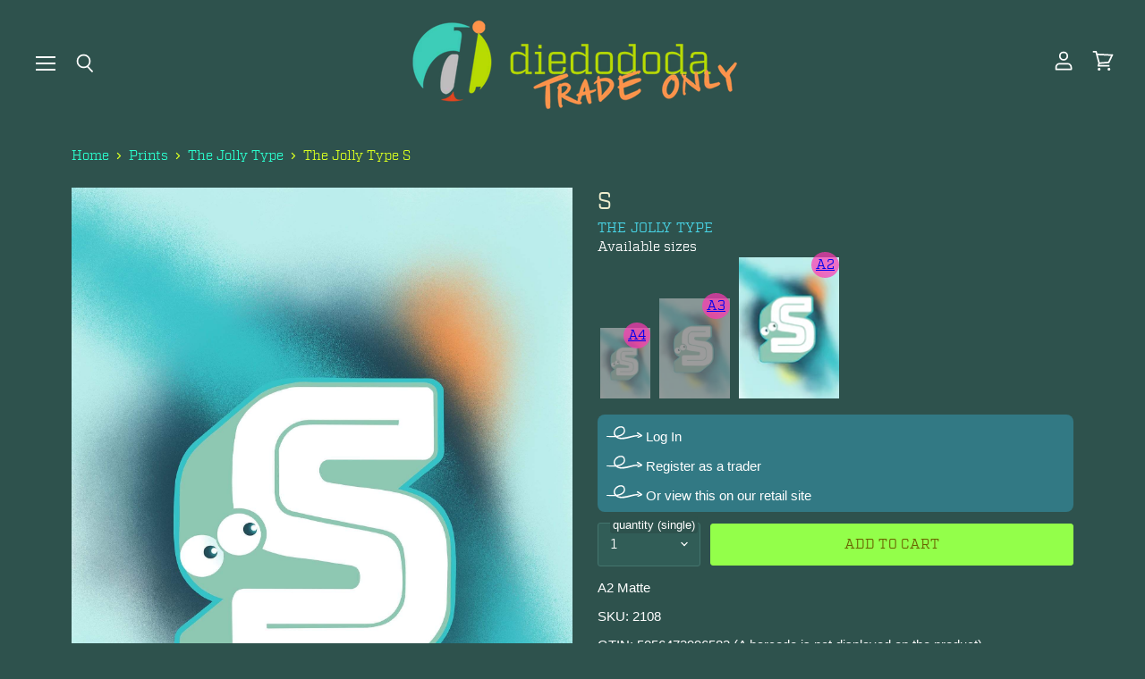

--- FILE ---
content_type: text/html; charset=utf-8
request_url: https://diedododa.trade/products/the-jolly-type-s-a2-print
body_size: 23967
content:
<!doctype html>
<html class="no-js no-touch" lang="en">
  <head>
    <meta charset="utf-8">
    <meta http-equiv="X-UA-Compatible" content="IE=edge,chrome=1">
    <meta name="viewport" content="width=device-width,initial-scale=1" />

    <!-- Preconnect Domains -->
    <link rel="preconnect" href="https://cdn.shopify.com" crossorigin>
    <link rel="preconnect" href="https://fonts.shopify.com" crossorigin>
    <link rel="preconnect" href="https://monorail-edge.shopifysvc.com">

    
    

    <!-- Preload Assets -->
    <link rel="preload" href="//diedododa.trade/cdn/shop/t/74/assets/api.js?v=53513403336323676991755600495" as="script">

    

    <link rel="preload" href="//diedododa.trade/cdn/shop/t/74/assets/superstore.js?v=35795384425480253651755600495" as="script"><title>The Jolly Type S A2 Print — diedododa.trade</title>

    
      <meta name="description" content="Move over boring type(s), it’s time for The Jolly Type. 26 Google-eyed letters (and an ampersand), each of them unique in character. Set against smooth pastel cotton candy like backgrounds, these are perfect for spelling out names or words to form a centrepiece, or pick your favourite letter and mix it into a more trad">
    

    
  <link rel="shortcut icon" href="//diedododa.trade/cdn/shop/files/diedododalogoforicon_32x32.png?v=1613700953" type="image/png">


    
      <link rel="canonical" href="https://diedododa.trade/products/the-jolly-type-s-a2-print" />
    

    
    















<meta property="og:site_name" content="diedododa.trade">
<meta property="og:url" content="https://diedododa.trade/products/the-jolly-type-s-a2-print">
<meta property="og:title" content="The Jolly Type S A2 Print">
<meta property="og:type" content="website">
<meta property="og:description" content="Move over boring type(s), it’s time for The Jolly Type. 26 Google-eyed letters (and an ampersand), each of them unique in character. Set against smooth pastel cotton candy like backgrounds, these are perfect for spelling out names or words to form a centrepiece, or pick your favourite letter and mix it into a more trad">




    
    
    

    
    
    <meta
      property="og:image"
      content="https://diedododa.trade/cdn/shop/products/STheJollytypecopy_9f2c265d-fc0f-4fae-98bb-8b2a00595b90_1200x1697.jpg?v=1624109335"
    />
    <meta
      property="og:image:secure_url"
      content="https://diedododa.trade/cdn/shop/products/STheJollytypecopy_9f2c265d-fc0f-4fae-98bb-8b2a00595b90_1200x1697.jpg?v=1624109335"
    />
    <meta property="og:image:width" content="1200" />
    <meta property="og:image:height" content="1697" />
    
    
    <meta property="og:image:alt" content="S The Jolly type copy" />
  
















<meta name="twitter:title" content="The Jolly Type S A2 Print">
<meta name="twitter:description" content="Move over boring type(s), it’s time for The Jolly Type. 26 Google-eyed letters (and an ampersand), each of them unique in character. Set against smooth pastel cotton candy like backgrounds, these are perfect for spelling out names or words to form a centrepiece, or pick your favourite letter and mix it into a more trad">


    
    
    
      
      
      <meta name="twitter:card" content="summary">
    
    
    <meta
      property="twitter:image"
      content="https://diedododa.trade/cdn/shop/products/STheJollytypecopy_9f2c265d-fc0f-4fae-98bb-8b2a00595b90_1200x1200_crop_center.jpg?v=1624109335"
    />
    <meta property="twitter:image:width" content="1200" />
    <meta property="twitter:image:height" content="1200" />
    
    
    <meta property="twitter:image:alt" content="S The Jolly type copy" />
  



    

    <link rel="preload" href="//diedododa.trade/cdn/fonts/outfit/outfit_n3.8c97ae4c4fac7c2ea467a6dc784857f4de7e0e37.woff2" as="font" crossorigin="anonymous">

    
      <link rel="preload" as="style" href="//diedododa.trade/cdn/shop/t/74/assets/theme.css?v=54287340987042685051759345827">
    
    
    
    
    <script>window.performance && window.performance.mark && window.performance.mark('shopify.content_for_header.start');</script><meta id="shopify-digital-wallet" name="shopify-digital-wallet" content="/18438537/digital_wallets/dialog">
<meta name="shopify-checkout-api-token" content="613bd0189af8f4d69045ddd1a30e3c16">
<meta id="in-context-paypal-metadata" data-shop-id="18438537" data-venmo-supported="false" data-environment="production" data-locale="en_US" data-paypal-v4="true" data-currency="GBP">
<link rel="alternate" type="application/json+oembed" href="https://diedododa.trade/products/the-jolly-type-s-a2-print.oembed">
<script async="async" src="/checkouts/internal/preloads.js?locale=en-GB"></script>
<link rel="preconnect" href="https://shop.app" crossorigin="anonymous">
<script async="async" src="https://shop.app/checkouts/internal/preloads.js?locale=en-GB&shop_id=18438537" crossorigin="anonymous"></script>
<script id="shopify-features" type="application/json">{"accessToken":"613bd0189af8f4d69045ddd1a30e3c16","betas":["rich-media-storefront-analytics"],"domain":"diedododa.trade","predictiveSearch":true,"shopId":18438537,"locale":"en"}</script>
<script>var Shopify = Shopify || {};
Shopify.shop = "diedododa-for-shop-owners.myshopify.com";
Shopify.locale = "en";
Shopify.currency = {"active":"GBP","rate":"1.0"};
Shopify.country = "GB";
Shopify.theme = {"name":"add auto cart add - 19 aug 25","id":183492968831,"schema_name":"Superstore","schema_version":"5.3.2","theme_store_id":null,"role":"main"};
Shopify.theme.handle = "null";
Shopify.theme.style = {"id":null,"handle":null};
Shopify.cdnHost = "diedododa.trade/cdn";
Shopify.routes = Shopify.routes || {};
Shopify.routes.root = "/";</script>
<script type="module">!function(o){(o.Shopify=o.Shopify||{}).modules=!0}(window);</script>
<script>!function(o){function n(){var o=[];function n(){o.push(Array.prototype.slice.apply(arguments))}return n.q=o,n}var t=o.Shopify=o.Shopify||{};t.loadFeatures=n(),t.autoloadFeatures=n()}(window);</script>
<script>
  window.ShopifyPay = window.ShopifyPay || {};
  window.ShopifyPay.apiHost = "shop.app\/pay";
  window.ShopifyPay.redirectState = null;
</script>
<script id="shop-js-analytics" type="application/json">{"pageType":"product"}</script>
<script defer="defer" async type="module" src="//diedododa.trade/cdn/shopifycloud/shop-js/modules/v2/client.init-shop-cart-sync_BApSsMSl.en.esm.js"></script>
<script defer="defer" async type="module" src="//diedododa.trade/cdn/shopifycloud/shop-js/modules/v2/chunk.common_CBoos6YZ.esm.js"></script>
<script type="module">
  await import("//diedododa.trade/cdn/shopifycloud/shop-js/modules/v2/client.init-shop-cart-sync_BApSsMSl.en.esm.js");
await import("//diedododa.trade/cdn/shopifycloud/shop-js/modules/v2/chunk.common_CBoos6YZ.esm.js");

  window.Shopify.SignInWithShop?.initShopCartSync?.({"fedCMEnabled":true,"windoidEnabled":true});

</script>
<script>
  window.Shopify = window.Shopify || {};
  if (!window.Shopify.featureAssets) window.Shopify.featureAssets = {};
  window.Shopify.featureAssets['shop-js'] = {"shop-cart-sync":["modules/v2/client.shop-cart-sync_DJczDl9f.en.esm.js","modules/v2/chunk.common_CBoos6YZ.esm.js"],"init-fed-cm":["modules/v2/client.init-fed-cm_BzwGC0Wi.en.esm.js","modules/v2/chunk.common_CBoos6YZ.esm.js"],"init-windoid":["modules/v2/client.init-windoid_BS26ThXS.en.esm.js","modules/v2/chunk.common_CBoos6YZ.esm.js"],"shop-cash-offers":["modules/v2/client.shop-cash-offers_DthCPNIO.en.esm.js","modules/v2/chunk.common_CBoos6YZ.esm.js","modules/v2/chunk.modal_Bu1hFZFC.esm.js"],"shop-button":["modules/v2/client.shop-button_D_JX508o.en.esm.js","modules/v2/chunk.common_CBoos6YZ.esm.js"],"init-shop-email-lookup-coordinator":["modules/v2/client.init-shop-email-lookup-coordinator_DFwWcvrS.en.esm.js","modules/v2/chunk.common_CBoos6YZ.esm.js"],"shop-toast-manager":["modules/v2/client.shop-toast-manager_tEhgP2F9.en.esm.js","modules/v2/chunk.common_CBoos6YZ.esm.js"],"shop-login-button":["modules/v2/client.shop-login-button_DwLgFT0K.en.esm.js","modules/v2/chunk.common_CBoos6YZ.esm.js","modules/v2/chunk.modal_Bu1hFZFC.esm.js"],"avatar":["modules/v2/client.avatar_BTnouDA3.en.esm.js"],"init-shop-cart-sync":["modules/v2/client.init-shop-cart-sync_BApSsMSl.en.esm.js","modules/v2/chunk.common_CBoos6YZ.esm.js"],"pay-button":["modules/v2/client.pay-button_BuNmcIr_.en.esm.js","modules/v2/chunk.common_CBoos6YZ.esm.js"],"init-shop-for-new-customer-accounts":["modules/v2/client.init-shop-for-new-customer-accounts_DrjXSI53.en.esm.js","modules/v2/client.shop-login-button_DwLgFT0K.en.esm.js","modules/v2/chunk.common_CBoos6YZ.esm.js","modules/v2/chunk.modal_Bu1hFZFC.esm.js"],"init-customer-accounts-sign-up":["modules/v2/client.init-customer-accounts-sign-up_TlVCiykN.en.esm.js","modules/v2/client.shop-login-button_DwLgFT0K.en.esm.js","modules/v2/chunk.common_CBoos6YZ.esm.js","modules/v2/chunk.modal_Bu1hFZFC.esm.js"],"shop-follow-button":["modules/v2/client.shop-follow-button_C5D3XtBb.en.esm.js","modules/v2/chunk.common_CBoos6YZ.esm.js","modules/v2/chunk.modal_Bu1hFZFC.esm.js"],"checkout-modal":["modules/v2/client.checkout-modal_8TC_1FUY.en.esm.js","modules/v2/chunk.common_CBoos6YZ.esm.js","modules/v2/chunk.modal_Bu1hFZFC.esm.js"],"init-customer-accounts":["modules/v2/client.init-customer-accounts_C0Oh2ljF.en.esm.js","modules/v2/client.shop-login-button_DwLgFT0K.en.esm.js","modules/v2/chunk.common_CBoos6YZ.esm.js","modules/v2/chunk.modal_Bu1hFZFC.esm.js"],"lead-capture":["modules/v2/client.lead-capture_Cq0gfm7I.en.esm.js","modules/v2/chunk.common_CBoos6YZ.esm.js","modules/v2/chunk.modal_Bu1hFZFC.esm.js"],"shop-login":["modules/v2/client.shop-login_BmtnoEUo.en.esm.js","modules/v2/chunk.common_CBoos6YZ.esm.js","modules/v2/chunk.modal_Bu1hFZFC.esm.js"],"payment-terms":["modules/v2/client.payment-terms_BHOWV7U_.en.esm.js","modules/v2/chunk.common_CBoos6YZ.esm.js","modules/v2/chunk.modal_Bu1hFZFC.esm.js"]};
</script>
<script>(function() {
  var isLoaded = false;
  function asyncLoad() {
    if (isLoaded) return;
    isLoaded = true;
    var urls = ["https:\/\/cdn.shopify.com\/s\/files\/1\/1843\/8537\/t\/58\/assets\/globo.options.init.js?v=1645550435\u0026shop=diedododa-for-shop-owners.myshopify.com"];
    for (var i = 0; i < urls.length; i++) {
      var s = document.createElement('script');
      s.type = 'text/javascript';
      s.async = true;
      s.src = urls[i];
      var x = document.getElementsByTagName('script')[0];
      x.parentNode.insertBefore(s, x);
    }
  };
  if(window.attachEvent) {
    window.attachEvent('onload', asyncLoad);
  } else {
    window.addEventListener('load', asyncLoad, false);
  }
})();</script>
<script id="__st">var __st={"a":18438537,"offset":0,"reqid":"e46d62cf-d44f-4700-8e47-5a93643553c4-1768879168","pageurl":"diedododa.trade\/products\/the-jolly-type-s-a2-print","u":"f41f2daa5b49","p":"product","rtyp":"product","rid":6726499664062};</script>
<script>window.ShopifyPaypalV4VisibilityTracking = true;</script>
<script id="captcha-bootstrap">!function(){'use strict';const t='contact',e='account',n='new_comment',o=[[t,t],['blogs',n],['comments',n],[t,'customer']],c=[[e,'customer_login'],[e,'guest_login'],[e,'recover_customer_password'],[e,'create_customer']],r=t=>t.map((([t,e])=>`form[action*='/${t}']:not([data-nocaptcha='true']) input[name='form_type'][value='${e}']`)).join(','),a=t=>()=>t?[...document.querySelectorAll(t)].map((t=>t.form)):[];function s(){const t=[...o],e=r(t);return a(e)}const i='password',u='form_key',d=['recaptcha-v3-token','g-recaptcha-response','h-captcha-response',i],f=()=>{try{return window.sessionStorage}catch{return}},m='__shopify_v',_=t=>t.elements[u];function p(t,e,n=!1){try{const o=window.sessionStorage,c=JSON.parse(o.getItem(e)),{data:r}=function(t){const{data:e,action:n}=t;return t[m]||n?{data:e,action:n}:{data:t,action:n}}(c);for(const[e,n]of Object.entries(r))t.elements[e]&&(t.elements[e].value=n);n&&o.removeItem(e)}catch(o){console.error('form repopulation failed',{error:o})}}const l='form_type',E='cptcha';function T(t){t.dataset[E]=!0}const w=window,h=w.document,L='Shopify',v='ce_forms',y='captcha';let A=!1;((t,e)=>{const n=(g='f06e6c50-85a8-45c8-87d0-21a2b65856fe',I='https://cdn.shopify.com/shopifycloud/storefront-forms-hcaptcha/ce_storefront_forms_captcha_hcaptcha.v1.5.2.iife.js',D={infoText:'Protected by hCaptcha',privacyText:'Privacy',termsText:'Terms'},(t,e,n)=>{const o=w[L][v],c=o.bindForm;if(c)return c(t,g,e,D).then(n);var r;o.q.push([[t,g,e,D],n]),r=I,A||(h.body.append(Object.assign(h.createElement('script'),{id:'captcha-provider',async:!0,src:r})),A=!0)});var g,I,D;w[L]=w[L]||{},w[L][v]=w[L][v]||{},w[L][v].q=[],w[L][y]=w[L][y]||{},w[L][y].protect=function(t,e){n(t,void 0,e),T(t)},Object.freeze(w[L][y]),function(t,e,n,w,h,L){const[v,y,A,g]=function(t,e,n){const i=e?o:[],u=t?c:[],d=[...i,...u],f=r(d),m=r(i),_=r(d.filter((([t,e])=>n.includes(e))));return[a(f),a(m),a(_),s()]}(w,h,L),I=t=>{const e=t.target;return e instanceof HTMLFormElement?e:e&&e.form},D=t=>v().includes(t);t.addEventListener('submit',(t=>{const e=I(t);if(!e)return;const n=D(e)&&!e.dataset.hcaptchaBound&&!e.dataset.recaptchaBound,o=_(e),c=g().includes(e)&&(!o||!o.value);(n||c)&&t.preventDefault(),c&&!n&&(function(t){try{if(!f())return;!function(t){const e=f();if(!e)return;const n=_(t);if(!n)return;const o=n.value;o&&e.removeItem(o)}(t);const e=Array.from(Array(32),(()=>Math.random().toString(36)[2])).join('');!function(t,e){_(t)||t.append(Object.assign(document.createElement('input'),{type:'hidden',name:u})),t.elements[u].value=e}(t,e),function(t,e){const n=f();if(!n)return;const o=[...t.querySelectorAll(`input[type='${i}']`)].map((({name:t})=>t)),c=[...d,...o],r={};for(const[a,s]of new FormData(t).entries())c.includes(a)||(r[a]=s);n.setItem(e,JSON.stringify({[m]:1,action:t.action,data:r}))}(t,e)}catch(e){console.error('failed to persist form',e)}}(e),e.submit())}));const S=(t,e)=>{t&&!t.dataset[E]&&(n(t,e.some((e=>e===t))),T(t))};for(const o of['focusin','change'])t.addEventListener(o,(t=>{const e=I(t);D(e)&&S(e,y())}));const B=e.get('form_key'),M=e.get(l),P=B&&M;t.addEventListener('DOMContentLoaded',(()=>{const t=y();if(P)for(const e of t)e.elements[l].value===M&&p(e,B);[...new Set([...A(),...v().filter((t=>'true'===t.dataset.shopifyCaptcha))])].forEach((e=>S(e,t)))}))}(h,new URLSearchParams(w.location.search),n,t,e,['guest_login'])})(!0,!0)}();</script>
<script integrity="sha256-4kQ18oKyAcykRKYeNunJcIwy7WH5gtpwJnB7kiuLZ1E=" data-source-attribution="shopify.loadfeatures" defer="defer" src="//diedododa.trade/cdn/shopifycloud/storefront/assets/storefront/load_feature-a0a9edcb.js" crossorigin="anonymous"></script>
<script crossorigin="anonymous" defer="defer" src="//diedododa.trade/cdn/shopifycloud/storefront/assets/shopify_pay/storefront-65b4c6d7.js?v=20250812"></script>
<script data-source-attribution="shopify.dynamic_checkout.dynamic.init">var Shopify=Shopify||{};Shopify.PaymentButton=Shopify.PaymentButton||{isStorefrontPortableWallets:!0,init:function(){window.Shopify.PaymentButton.init=function(){};var t=document.createElement("script");t.src="https://diedododa.trade/cdn/shopifycloud/portable-wallets/latest/portable-wallets.en.js",t.type="module",document.head.appendChild(t)}};
</script>
<script data-source-attribution="shopify.dynamic_checkout.buyer_consent">
  function portableWalletsHideBuyerConsent(e){var t=document.getElementById("shopify-buyer-consent"),n=document.getElementById("shopify-subscription-policy-button");t&&n&&(t.classList.add("hidden"),t.setAttribute("aria-hidden","true"),n.removeEventListener("click",e))}function portableWalletsShowBuyerConsent(e){var t=document.getElementById("shopify-buyer-consent"),n=document.getElementById("shopify-subscription-policy-button");t&&n&&(t.classList.remove("hidden"),t.removeAttribute("aria-hidden"),n.addEventListener("click",e))}window.Shopify?.PaymentButton&&(window.Shopify.PaymentButton.hideBuyerConsent=portableWalletsHideBuyerConsent,window.Shopify.PaymentButton.showBuyerConsent=portableWalletsShowBuyerConsent);
</script>
<script data-source-attribution="shopify.dynamic_checkout.cart.bootstrap">document.addEventListener("DOMContentLoaded",(function(){function t(){return document.querySelector("shopify-accelerated-checkout-cart, shopify-accelerated-checkout")}if(t())Shopify.PaymentButton.init();else{new MutationObserver((function(e,n){t()&&(Shopify.PaymentButton.init(),n.disconnect())})).observe(document.body,{childList:!0,subtree:!0})}}));
</script>
<link id="shopify-accelerated-checkout-styles" rel="stylesheet" media="screen" href="https://diedododa.trade/cdn/shopifycloud/portable-wallets/latest/accelerated-checkout-backwards-compat.css" crossorigin="anonymous">
<style id="shopify-accelerated-checkout-cart">
        #shopify-buyer-consent {
  margin-top: 1em;
  display: inline-block;
  width: 100%;
}

#shopify-buyer-consent.hidden {
  display: none;
}

#shopify-subscription-policy-button {
  background: none;
  border: none;
  padding: 0;
  text-decoration: underline;
  font-size: inherit;
  cursor: pointer;
}

#shopify-subscription-policy-button::before {
  box-shadow: none;
}

      </style>

<script>window.performance && window.performance.mark && window.performance.mark('shopify.content_for_header.end');</script>

    <script>
      document.documentElement.className=document.documentElement.className.replace(/\bno-js\b/,'js');
      if(window.Shopify&&window.Shopify.designMode)document.documentElement.className+=' in-theme-editor';
      if(('ontouchstart' in window)||window.DocumentTouch&&document instanceof DocumentTouch)document.documentElement.className=document.documentElement.className.replace(/\bno-touch\b/,'has-touch');
    </script>

    <script src="//diedododa.trade/cdn/shop/t/74/assets/api.js?v=53513403336323676991755600495" defer></script>

    
      <link href="//diedododa.trade/cdn/shop/t/74/assets/theme.css?v=54287340987042685051759345827" rel="stylesheet" type="text/css" media="all" />
      <link href="//diedododa.trade/cdn/shop/t/74/assets/theme-custom.css?v=138393162542717981591755600495" rel="stylesheet" type="text/css" media="all" />
    

    

    
    <script>
      window.Theme = window.Theme || {};
      window.Theme.version = '5.3.2';
      window.Theme.name = 'Superstore';
      window.Theme.routes = {
        "root_url": "/",
        "account_url": "/account",
        "account_login_url": "/account/login",
        "account_logout_url": "/account/logout",
        "account_register_url": "/account/register",
        "account_addresses_url": "/account/addresses",
        "collections_url": "/collections",
        "all_products_collection_url": "/collections/all",
        "search_url": "/search",
        "predictive_search_url": "/search/suggest",
        "cart_url": "/cart",
        "cart_add_url": "/cart/add",
        "cart_change_url": "/cart/change",
        "cart_clear_url": "/cart/clear",
        "product_recommendations_url": "/recommendations/products",
      };
    </script>
    

  <link href="https://monorail-edge.shopifysvc.com" rel="dns-prefetch">
<script>(function(){if ("sendBeacon" in navigator && "performance" in window) {try {var session_token_from_headers = performance.getEntriesByType('navigation')[0].serverTiming.find(x => x.name == '_s').description;} catch {var session_token_from_headers = undefined;}var session_cookie_matches = document.cookie.match(/_shopify_s=([^;]*)/);var session_token_from_cookie = session_cookie_matches && session_cookie_matches.length === 2 ? session_cookie_matches[1] : "";var session_token = session_token_from_headers || session_token_from_cookie || "";function handle_abandonment_event(e) {var entries = performance.getEntries().filter(function(entry) {return /monorail-edge.shopifysvc.com/.test(entry.name);});if (!window.abandonment_tracked && entries.length === 0) {window.abandonment_tracked = true;var currentMs = Date.now();var navigation_start = performance.timing.navigationStart;var payload = {shop_id: 18438537,url: window.location.href,navigation_start,duration: currentMs - navigation_start,session_token,page_type: "product"};window.navigator.sendBeacon("https://monorail-edge.shopifysvc.com/v1/produce", JSON.stringify({schema_id: "online_store_buyer_site_abandonment/1.1",payload: payload,metadata: {event_created_at_ms: currentMs,event_sent_at_ms: currentMs}}));}}window.addEventListener('pagehide', handle_abandonment_event);}}());</script>
<script id="web-pixels-manager-setup">(function e(e,d,r,n,o){if(void 0===o&&(o={}),!Boolean(null===(a=null===(i=window.Shopify)||void 0===i?void 0:i.analytics)||void 0===a?void 0:a.replayQueue)){var i,a;window.Shopify=window.Shopify||{};var t=window.Shopify;t.analytics=t.analytics||{};var s=t.analytics;s.replayQueue=[],s.publish=function(e,d,r){return s.replayQueue.push([e,d,r]),!0};try{self.performance.mark("wpm:start")}catch(e){}var l=function(){var e={modern:/Edge?\/(1{2}[4-9]|1[2-9]\d|[2-9]\d{2}|\d{4,})\.\d+(\.\d+|)|Firefox\/(1{2}[4-9]|1[2-9]\d|[2-9]\d{2}|\d{4,})\.\d+(\.\d+|)|Chrom(ium|e)\/(9{2}|\d{3,})\.\d+(\.\d+|)|(Maci|X1{2}).+ Version\/(15\.\d+|(1[6-9]|[2-9]\d|\d{3,})\.\d+)([,.]\d+|)( \(\w+\)|)( Mobile\/\w+|) Safari\/|Chrome.+OPR\/(9{2}|\d{3,})\.\d+\.\d+|(CPU[ +]OS|iPhone[ +]OS|CPU[ +]iPhone|CPU IPhone OS|CPU iPad OS)[ +]+(15[._]\d+|(1[6-9]|[2-9]\d|\d{3,})[._]\d+)([._]\d+|)|Android:?[ /-](13[3-9]|1[4-9]\d|[2-9]\d{2}|\d{4,})(\.\d+|)(\.\d+|)|Android.+Firefox\/(13[5-9]|1[4-9]\d|[2-9]\d{2}|\d{4,})\.\d+(\.\d+|)|Android.+Chrom(ium|e)\/(13[3-9]|1[4-9]\d|[2-9]\d{2}|\d{4,})\.\d+(\.\d+|)|SamsungBrowser\/([2-9]\d|\d{3,})\.\d+/,legacy:/Edge?\/(1[6-9]|[2-9]\d|\d{3,})\.\d+(\.\d+|)|Firefox\/(5[4-9]|[6-9]\d|\d{3,})\.\d+(\.\d+|)|Chrom(ium|e)\/(5[1-9]|[6-9]\d|\d{3,})\.\d+(\.\d+|)([\d.]+$|.*Safari\/(?![\d.]+ Edge\/[\d.]+$))|(Maci|X1{2}).+ Version\/(10\.\d+|(1[1-9]|[2-9]\d|\d{3,})\.\d+)([,.]\d+|)( \(\w+\)|)( Mobile\/\w+|) Safari\/|Chrome.+OPR\/(3[89]|[4-9]\d|\d{3,})\.\d+\.\d+|(CPU[ +]OS|iPhone[ +]OS|CPU[ +]iPhone|CPU IPhone OS|CPU iPad OS)[ +]+(10[._]\d+|(1[1-9]|[2-9]\d|\d{3,})[._]\d+)([._]\d+|)|Android:?[ /-](13[3-9]|1[4-9]\d|[2-9]\d{2}|\d{4,})(\.\d+|)(\.\d+|)|Mobile Safari.+OPR\/([89]\d|\d{3,})\.\d+\.\d+|Android.+Firefox\/(13[5-9]|1[4-9]\d|[2-9]\d{2}|\d{4,})\.\d+(\.\d+|)|Android.+Chrom(ium|e)\/(13[3-9]|1[4-9]\d|[2-9]\d{2}|\d{4,})\.\d+(\.\d+|)|Android.+(UC? ?Browser|UCWEB|U3)[ /]?(15\.([5-9]|\d{2,})|(1[6-9]|[2-9]\d|\d{3,})\.\d+)\.\d+|SamsungBrowser\/(5\.\d+|([6-9]|\d{2,})\.\d+)|Android.+MQ{2}Browser\/(14(\.(9|\d{2,})|)|(1[5-9]|[2-9]\d|\d{3,})(\.\d+|))(\.\d+|)|K[Aa][Ii]OS\/(3\.\d+|([4-9]|\d{2,})\.\d+)(\.\d+|)/},d=e.modern,r=e.legacy,n=navigator.userAgent;return n.match(d)?"modern":n.match(r)?"legacy":"unknown"}(),u="modern"===l?"modern":"legacy",c=(null!=n?n:{modern:"",legacy:""})[u],f=function(e){return[e.baseUrl,"/wpm","/b",e.hashVersion,"modern"===e.buildTarget?"m":"l",".js"].join("")}({baseUrl:d,hashVersion:r,buildTarget:u}),m=function(e){var d=e.version,r=e.bundleTarget,n=e.surface,o=e.pageUrl,i=e.monorailEndpoint;return{emit:function(e){var a=e.status,t=e.errorMsg,s=(new Date).getTime(),l=JSON.stringify({metadata:{event_sent_at_ms:s},events:[{schema_id:"web_pixels_manager_load/3.1",payload:{version:d,bundle_target:r,page_url:o,status:a,surface:n,error_msg:t},metadata:{event_created_at_ms:s}}]});if(!i)return console&&console.warn&&console.warn("[Web Pixels Manager] No Monorail endpoint provided, skipping logging."),!1;try{return self.navigator.sendBeacon.bind(self.navigator)(i,l)}catch(e){}var u=new XMLHttpRequest;try{return u.open("POST",i,!0),u.setRequestHeader("Content-Type","text/plain"),u.send(l),!0}catch(e){return console&&console.warn&&console.warn("[Web Pixels Manager] Got an unhandled error while logging to Monorail."),!1}}}}({version:r,bundleTarget:l,surface:e.surface,pageUrl:self.location.href,monorailEndpoint:e.monorailEndpoint});try{o.browserTarget=l,function(e){var d=e.src,r=e.async,n=void 0===r||r,o=e.onload,i=e.onerror,a=e.sri,t=e.scriptDataAttributes,s=void 0===t?{}:t,l=document.createElement("script"),u=document.querySelector("head"),c=document.querySelector("body");if(l.async=n,l.src=d,a&&(l.integrity=a,l.crossOrigin="anonymous"),s)for(var f in s)if(Object.prototype.hasOwnProperty.call(s,f))try{l.dataset[f]=s[f]}catch(e){}if(o&&l.addEventListener("load",o),i&&l.addEventListener("error",i),u)u.appendChild(l);else{if(!c)throw new Error("Did not find a head or body element to append the script");c.appendChild(l)}}({src:f,async:!0,onload:function(){if(!function(){var e,d;return Boolean(null===(d=null===(e=window.Shopify)||void 0===e?void 0:e.analytics)||void 0===d?void 0:d.initialized)}()){var d=window.webPixelsManager.init(e)||void 0;if(d){var r=window.Shopify.analytics;r.replayQueue.forEach((function(e){var r=e[0],n=e[1],o=e[2];d.publishCustomEvent(r,n,o)})),r.replayQueue=[],r.publish=d.publishCustomEvent,r.visitor=d.visitor,r.initialized=!0}}},onerror:function(){return m.emit({status:"failed",errorMsg:"".concat(f," has failed to load")})},sri:function(e){var d=/^sha384-[A-Za-z0-9+/=]+$/;return"string"==typeof e&&d.test(e)}(c)?c:"",scriptDataAttributes:o}),m.emit({status:"loading"})}catch(e){m.emit({status:"failed",errorMsg:(null==e?void 0:e.message)||"Unknown error"})}}})({shopId: 18438537,storefrontBaseUrl: "https://diedododa.trade",extensionsBaseUrl: "https://extensions.shopifycdn.com/cdn/shopifycloud/web-pixels-manager",monorailEndpoint: "https://monorail-edge.shopifysvc.com/unstable/produce_batch",surface: "storefront-renderer",enabledBetaFlags: ["2dca8a86"],webPixelsConfigList: [{"id":"shopify-app-pixel","configuration":"{}","eventPayloadVersion":"v1","runtimeContext":"STRICT","scriptVersion":"0450","apiClientId":"shopify-pixel","type":"APP","privacyPurposes":["ANALYTICS","MARKETING"]},{"id":"shopify-custom-pixel","eventPayloadVersion":"v1","runtimeContext":"LAX","scriptVersion":"0450","apiClientId":"shopify-pixel","type":"CUSTOM","privacyPurposes":["ANALYTICS","MARKETING"]}],isMerchantRequest: false,initData: {"shop":{"name":"diedododa.trade","paymentSettings":{"currencyCode":"GBP"},"myshopifyDomain":"diedododa-for-shop-owners.myshopify.com","countryCode":"GB","storefrontUrl":"https:\/\/diedododa.trade"},"customer":null,"cart":null,"checkout":null,"productVariants":[{"price":{"amount":16.14,"currencyCode":"GBP"},"product":{"title":"The Jolly Type S A2 Print","vendor":"The Jolly Type","id":"6726499664062","untranslatedTitle":"The Jolly Type S A2 Print","url":"\/products\/the-jolly-type-s-a2-print","type":"A2 Matte"},"id":"39806448631998","image":{"src":"\/\/diedododa.trade\/cdn\/shop\/products\/STheJollytypecopy_9f2c265d-fc0f-4fae-98bb-8b2a00595b90.jpg?v=1624109335"},"sku":"2108","title":"Default Title","untranslatedTitle":"Default Title"}],"purchasingCompany":null},},"https://diedododa.trade/cdn","fcfee988w5aeb613cpc8e4bc33m6693e112",{"modern":"","legacy":""},{"shopId":"18438537","storefrontBaseUrl":"https:\/\/diedododa.trade","extensionBaseUrl":"https:\/\/extensions.shopifycdn.com\/cdn\/shopifycloud\/web-pixels-manager","surface":"storefront-renderer","enabledBetaFlags":"[\"2dca8a86\"]","isMerchantRequest":"false","hashVersion":"fcfee988w5aeb613cpc8e4bc33m6693e112","publish":"custom","events":"[[\"page_viewed\",{}],[\"product_viewed\",{\"productVariant\":{\"price\":{\"amount\":16.14,\"currencyCode\":\"GBP\"},\"product\":{\"title\":\"The Jolly Type S A2 Print\",\"vendor\":\"The Jolly Type\",\"id\":\"6726499664062\",\"untranslatedTitle\":\"The Jolly Type S A2 Print\",\"url\":\"\/products\/the-jolly-type-s-a2-print\",\"type\":\"A2 Matte\"},\"id\":\"39806448631998\",\"image\":{\"src\":\"\/\/diedododa.trade\/cdn\/shop\/products\/STheJollytypecopy_9f2c265d-fc0f-4fae-98bb-8b2a00595b90.jpg?v=1624109335\"},\"sku\":\"2108\",\"title\":\"Default Title\",\"untranslatedTitle\":\"Default Title\"}}]]"});</script><script>
  window.ShopifyAnalytics = window.ShopifyAnalytics || {};
  window.ShopifyAnalytics.meta = window.ShopifyAnalytics.meta || {};
  window.ShopifyAnalytics.meta.currency = 'GBP';
  var meta = {"product":{"id":6726499664062,"gid":"gid:\/\/shopify\/Product\/6726499664062","vendor":"The Jolly Type","type":"A2 Matte","handle":"the-jolly-type-s-a2-print","variants":[{"id":39806448631998,"price":1614,"name":"The Jolly Type S A2 Print","public_title":null,"sku":"2108"}],"remote":false},"page":{"pageType":"product","resourceType":"product","resourceId":6726499664062,"requestId":"e46d62cf-d44f-4700-8e47-5a93643553c4-1768879168"}};
  for (var attr in meta) {
    window.ShopifyAnalytics.meta[attr] = meta[attr];
  }
</script>
<script class="analytics">
  (function () {
    var customDocumentWrite = function(content) {
      var jquery = null;

      if (window.jQuery) {
        jquery = window.jQuery;
      } else if (window.Checkout && window.Checkout.$) {
        jquery = window.Checkout.$;
      }

      if (jquery) {
        jquery('body').append(content);
      }
    };

    var hasLoggedConversion = function(token) {
      if (token) {
        return document.cookie.indexOf('loggedConversion=' + token) !== -1;
      }
      return false;
    }

    var setCookieIfConversion = function(token) {
      if (token) {
        var twoMonthsFromNow = new Date(Date.now());
        twoMonthsFromNow.setMonth(twoMonthsFromNow.getMonth() + 2);

        document.cookie = 'loggedConversion=' + token + '; expires=' + twoMonthsFromNow;
      }
    }

    var trekkie = window.ShopifyAnalytics.lib = window.trekkie = window.trekkie || [];
    if (trekkie.integrations) {
      return;
    }
    trekkie.methods = [
      'identify',
      'page',
      'ready',
      'track',
      'trackForm',
      'trackLink'
    ];
    trekkie.factory = function(method) {
      return function() {
        var args = Array.prototype.slice.call(arguments);
        args.unshift(method);
        trekkie.push(args);
        return trekkie;
      };
    };
    for (var i = 0; i < trekkie.methods.length; i++) {
      var key = trekkie.methods[i];
      trekkie[key] = trekkie.factory(key);
    }
    trekkie.load = function(config) {
      trekkie.config = config || {};
      trekkie.config.initialDocumentCookie = document.cookie;
      var first = document.getElementsByTagName('script')[0];
      var script = document.createElement('script');
      script.type = 'text/javascript';
      script.onerror = function(e) {
        var scriptFallback = document.createElement('script');
        scriptFallback.type = 'text/javascript';
        scriptFallback.onerror = function(error) {
                var Monorail = {
      produce: function produce(monorailDomain, schemaId, payload) {
        var currentMs = new Date().getTime();
        var event = {
          schema_id: schemaId,
          payload: payload,
          metadata: {
            event_created_at_ms: currentMs,
            event_sent_at_ms: currentMs
          }
        };
        return Monorail.sendRequest("https://" + monorailDomain + "/v1/produce", JSON.stringify(event));
      },
      sendRequest: function sendRequest(endpointUrl, payload) {
        // Try the sendBeacon API
        if (window && window.navigator && typeof window.navigator.sendBeacon === 'function' && typeof window.Blob === 'function' && !Monorail.isIos12()) {
          var blobData = new window.Blob([payload], {
            type: 'text/plain'
          });

          if (window.navigator.sendBeacon(endpointUrl, blobData)) {
            return true;
          } // sendBeacon was not successful

        } // XHR beacon

        var xhr = new XMLHttpRequest();

        try {
          xhr.open('POST', endpointUrl);
          xhr.setRequestHeader('Content-Type', 'text/plain');
          xhr.send(payload);
        } catch (e) {
          console.log(e);
        }

        return false;
      },
      isIos12: function isIos12() {
        return window.navigator.userAgent.lastIndexOf('iPhone; CPU iPhone OS 12_') !== -1 || window.navigator.userAgent.lastIndexOf('iPad; CPU OS 12_') !== -1;
      }
    };
    Monorail.produce('monorail-edge.shopifysvc.com',
      'trekkie_storefront_load_errors/1.1',
      {shop_id: 18438537,
      theme_id: 183492968831,
      app_name: "storefront",
      context_url: window.location.href,
      source_url: "//diedododa.trade/cdn/s/trekkie.storefront.cd680fe47e6c39ca5d5df5f0a32d569bc48c0f27.min.js"});

        };
        scriptFallback.async = true;
        scriptFallback.src = '//diedododa.trade/cdn/s/trekkie.storefront.cd680fe47e6c39ca5d5df5f0a32d569bc48c0f27.min.js';
        first.parentNode.insertBefore(scriptFallback, first);
      };
      script.async = true;
      script.src = '//diedododa.trade/cdn/s/trekkie.storefront.cd680fe47e6c39ca5d5df5f0a32d569bc48c0f27.min.js';
      first.parentNode.insertBefore(script, first);
    };
    trekkie.load(
      {"Trekkie":{"appName":"storefront","development":false,"defaultAttributes":{"shopId":18438537,"isMerchantRequest":null,"themeId":183492968831,"themeCityHash":"2450719722494772863","contentLanguage":"en","currency":"GBP","eventMetadataId":"ff890c27-fdbf-4479-99d7-f9cf72f2eb20"},"isServerSideCookieWritingEnabled":true,"monorailRegion":"shop_domain","enabledBetaFlags":["65f19447"]},"Session Attribution":{},"S2S":{"facebookCapiEnabled":false,"source":"trekkie-storefront-renderer","apiClientId":580111}}
    );

    var loaded = false;
    trekkie.ready(function() {
      if (loaded) return;
      loaded = true;

      window.ShopifyAnalytics.lib = window.trekkie;

      var originalDocumentWrite = document.write;
      document.write = customDocumentWrite;
      try { window.ShopifyAnalytics.merchantGoogleAnalytics.call(this); } catch(error) {};
      document.write = originalDocumentWrite;

      window.ShopifyAnalytics.lib.page(null,{"pageType":"product","resourceType":"product","resourceId":6726499664062,"requestId":"e46d62cf-d44f-4700-8e47-5a93643553c4-1768879168","shopifyEmitted":true});

      var match = window.location.pathname.match(/checkouts\/(.+)\/(thank_you|post_purchase)/)
      var token = match? match[1]: undefined;
      if (!hasLoggedConversion(token)) {
        setCookieIfConversion(token);
        window.ShopifyAnalytics.lib.track("Viewed Product",{"currency":"GBP","variantId":39806448631998,"productId":6726499664062,"productGid":"gid:\/\/shopify\/Product\/6726499664062","name":"The Jolly Type S A2 Print","price":"16.14","sku":"2108","brand":"The Jolly Type","variant":null,"category":"A2 Matte","nonInteraction":true,"remote":false},undefined,undefined,{"shopifyEmitted":true});
      window.ShopifyAnalytics.lib.track("monorail:\/\/trekkie_storefront_viewed_product\/1.1",{"currency":"GBP","variantId":39806448631998,"productId":6726499664062,"productGid":"gid:\/\/shopify\/Product\/6726499664062","name":"The Jolly Type S A2 Print","price":"16.14","sku":"2108","brand":"The Jolly Type","variant":null,"category":"A2 Matte","nonInteraction":true,"remote":false,"referer":"https:\/\/diedododa.trade\/products\/the-jolly-type-s-a2-print"});
      }
    });


        var eventsListenerScript = document.createElement('script');
        eventsListenerScript.async = true;
        eventsListenerScript.src = "//diedododa.trade/cdn/shopifycloud/storefront/assets/shop_events_listener-3da45d37.js";
        document.getElementsByTagName('head')[0].appendChild(eventsListenerScript);

})();</script>
<script
  defer
  src="https://diedododa.trade/cdn/shopifycloud/perf-kit/shopify-perf-kit-3.0.4.min.js"
  data-application="storefront-renderer"
  data-shop-id="18438537"
  data-render-region="gcp-us-east1"
  data-page-type="product"
  data-theme-instance-id="183492968831"
  data-theme-name="Superstore"
  data-theme-version="5.3.2"
  data-monorail-region="shop_domain"
  data-resource-timing-sampling-rate="10"
  data-shs="true"
  data-shs-beacon="true"
  data-shs-export-with-fetch="true"
  data-shs-logs-sample-rate="1"
  data-shs-beacon-endpoint="https://diedododa.trade/api/collect"
></script>
</head>

  <body
    
    class="template-product"
    
      data-instant-allow-query-string
    
  >
    
        <!-- BEGIN sections: header-group-minimal -->
<div id="shopify-section-sections--25686472360319__announcement-bar" class="shopify-section shopify-section-group-header-group-minimal site-announcement"><script
  type="application/json"
  data-section-id="sections--25686472360319__announcement-bar"
  data-section-index="1"
  data-section-type="static-announcement"
></script>










</div><div id="shopify-section-sections--25686472360319__utility-bar" class="shopify-section shopify-section-group-header-group-minimal"><style data-shopify>
  .utility-bar {
    background-color: #1b175d;
  }

  .utility-bar a {
    color: #ffffff;
  }

  .utility-bar a:hover {
    color: #ffffff;
  }
</style>

<script
  type="application/json"
  data-section-type="static-utility-bar"
  data-section-id="sections--25686472360319__utility-bar"
  data-section-index="2"
  data-section-data
>
  {
    "settings": {
      "mobile_layout": "below"
    }
  }
</script>



</div><div id="shopify-section-sections--25686472360319__header" class="shopify-section shopify-section-group-header-group-minimal site-header-wrapper">

<script
  type="application/json"
  data-section-id="sections--25686472360319__header"
  data-section-type="static-header"
  data-section-index="3"
  data-section-data
>
  {
    "settings": {
      "header_layout": "minimal",
      "header_logo_layout": "center",
      "sticky_header": true,
      "live_search": {
        "enable": false,
        "content_types": null,
        "money_format": "£{{amount}}",
        "context": {
          "view_all_results": "View all results",
          "view_all_products": "View all products",
          "content_results": {
            "title": "Posts and pages",
            "no_results": "No results."
          },
          "no_results_products": {
            "title": "No products for “*terms*”.",
            "message": "Sorry, we couldn’t find any matches."
          }
        }
      }
    }
  }
</script>

<style data-shopify>
  

  
    @media screen and (min-width: 860px) {
      .site-header--minimal .site-header-main-content {
        height: 120px;
      }
    }
  
</style>

<header
  class="site-header site-header--minimal"
  role="banner"
  data-site-header
>
  <div
    class="
      site-header-main
      site-header-main--logo-center
      
        site-header--full-width
      
      
        live-search-disabled
      
    "
    data-site-header-main
    
      data-site-header-sticky
    
  >
    <a class="site-header-button site-header-menu-button" href="#" data-menu-toggle>
      <div class="site-header-icon site-header-menu-icon" tabindex="-1">
        
                                                                                      <svg class="icon-menu "    aria-hidden="true"    focusable="false"    role="presentation"    xmlns="http://www.w3.org/2000/svg" width="22" height="18" viewBox="0 0 22 18" fill="none">          <title>Menu icon</title>        <path d="M21 2H1" stroke="currentColor" stroke-width="2" stroke-linecap="square" stroke-linejoin="round"/>      <path d="M21 9H1" stroke="currentColor" stroke-width="2" stroke-linecap="square" stroke-linejoin="round"/>      <path d="M21 16H1" stroke="currentColor" stroke-width="2" stroke-linecap="square" stroke-linejoin="round"/>    </svg>                            

        <div class="nav-toggle-ie-11">
          
                                                                                          <svg class="icon-search-close "    aria-hidden="true"    focusable="false"    role="presentation"    xmlns="http://www.w3.org/2000/svg" width="18" height="18" viewBox="0 0 18 18" fill="none">          <title>Translation missing: en.general.icons.icon_search_close icon</title>        <path d="M17 1L1 17" stroke="currentColor" stroke-width="2" stroke-linejoin="round"/>      <path d="M1 1L17 17" stroke="currentColor" stroke-width="2" stroke-linejoin="round"/>    </svg>                        

        </div>
        <span class="visually-hidden">Menu</span>
      </div>
    </a>
    <button class="site-header-button site-header-search-button" data-search-toggle>
      <div class="site-header-icon site-header-search-icon" tabindex="-1">
        <span class="search-icon">
          
                                                                                        <svg class="icon-search "    aria-hidden="true"    focusable="false"    role="presentation"    xmlns="http://www.w3.org/2000/svg" width="21" height="24" viewBox="0 0 21 24" fill="none">          <title>Search icon</title>        <path d="M19.5 21.5L13.6155 15.1628" stroke="currentColor" stroke-width="1.75"/>      <circle cx="9.5" cy="9.5" r="7" stroke="currentColor" stroke-width="1.75"/>    </svg>                          

          <span class="visually-hidden">Search</span>
        </span>
        <span class="close-icon">
          
                                                                                          <svg class="icon-search-close "    aria-hidden="true"    focusable="false"    role="presentation"    xmlns="http://www.w3.org/2000/svg" width="18" height="18" viewBox="0 0 18 18" fill="none">          <title>Translation missing: en.general.icons.icon_search_close icon</title>        <path d="M17 1L1 17" stroke="currentColor" stroke-width="2" stroke-linejoin="round"/>      <path d="M1 1L17 17" stroke="currentColor" stroke-width="2" stroke-linejoin="round"/>    </svg>                        

          <span class="visually-hidden">Close search</span>
        </span>
      </div>
    </button>

    <div class="site-header-main-content">
      <div class="site-header-logo">
        <a
          class="site-logo"
          href="/"
        >
          
          

          
            
            

            

            

  
    <noscript data-rimg-noscript>
      <img
        
          src="//diedododa.trade/cdn/shop/files/tradeonly4_513x160_321136dc-6da5-4b72-9316-1e8beb234587_385x120.png?v=1613701855"
        

        alt=""
        data-rimg="noscript"
        srcset="//diedododa.trade/cdn/shop/files/tradeonly4_513x160_321136dc-6da5-4b72-9316-1e8beb234587_385x120.png?v=1613701855 1x, //diedododa.trade/cdn/shop/files/tradeonly4_513x160_321136dc-6da5-4b72-9316-1e8beb234587_512x160.png?v=1613701855 1.33x"
        class="desktop-logo-image"
        style="
              height: 120px;
            "
        
      >
    </noscript>
  

  <img
    
      src="//diedododa.trade/cdn/shop/files/tradeonly4_513x160_321136dc-6da5-4b72-9316-1e8beb234587_385x120.png?v=1613701855"
    
    alt=""

    
      data-rimg="lazy"
      data-rimg-scale="1"
      data-rimg-template="//diedododa.trade/cdn/shop/files/tradeonly4_513x160_321136dc-6da5-4b72-9316-1e8beb234587_{size}.png?v=1613701855"
      data-rimg-max="513x160"
      data-rimg-crop="false"
      
      srcset="data:image/svg+xml;utf8,<svg%20xmlns='http://www.w3.org/2000/svg'%20width='385'%20height='120'></svg>"
    

    class="desktop-logo-image"
    style="
              height: 120px;
            "
    
  >




            
          

          
            

            
            

            

            

  
    <noscript data-rimg-noscript>
      <img
        
          src="//diedododa.trade/cdn/shop/files/diedododa_Trade_site_mobile_logo-320-100-144_a53cbfba-0649-4a9b-b70b-1f725c59c337_160x50.png?v=1613701869"
        

        alt=""
        data-rimg="noscript"
        srcset="//diedododa.trade/cdn/shop/files/diedododa_Trade_site_mobile_logo-320-100-144_a53cbfba-0649-4a9b-b70b-1f725c59c337_160x50.png?v=1613701869 1x, //diedododa.trade/cdn/shop/files/diedododa_Trade_site_mobile_logo-320-100-144_a53cbfba-0649-4a9b-b70b-1f725c59c337_320x100.png?v=1613701869 2x"
        class="mobile-logo-image"
        style="
              height: 50px;
            "
        
      >
    </noscript>
  

  <img
    
      src="//diedododa.trade/cdn/shop/files/diedododa_Trade_site_mobile_logo-320-100-144_a53cbfba-0649-4a9b-b70b-1f725c59c337_160x50.png?v=1613701869"
    
    alt=""

    
      data-rimg="lazy"
      data-rimg-scale="1"
      data-rimg-template="//diedododa.trade/cdn/shop/files/diedododa_Trade_site_mobile_logo-320-100-144_a53cbfba-0649-4a9b-b70b-1f725c59c337_{size}.png?v=1613701869"
      data-rimg-max="320x100"
      data-rimg-crop="false"
      
      srcset="data:image/svg+xml;utf8,<svg%20xmlns='http://www.w3.org/2000/svg'%20width='160'%20height='50'></svg>"
    

    class="mobile-logo-image"
    style="
              height: 50px;
            "
    
  >




            
          
        </a>
      </div>

      



<div class="live-search" data-live-search>
  <form
    class="live-search-form form-fields-inline"
    action="/search"
    method="get"
    role="search"
    aria-label="Product"
    data-live-search-form
  >
    <div class="form-field no-label">
      <input
        class="form-field-input live-search-form-field"
        type="text"
        name="q"
        aria-label="Search"
        placeholder="What are you looking for?"
        autocomplete="off"
        data-live-search-input>
      <button
        type="button"
        class="live-search-takeover-cancel"
        data-live-search-takeover-cancel>
        Cancel
      </button>

      <button
        class="live-search-button"
        type="submit"
        aria-label="Search"
        data-live-search-submit
      >
        <span class="search-icon search-icon--inactive">
          
                                                                                        <svg class="icon-search "    aria-hidden="true"    focusable="false"    role="presentation"    xmlns="http://www.w3.org/2000/svg" width="21" height="24" viewBox="0 0 21 24" fill="none">          <title>Search icon</title>        <path d="M19.5 21.5L13.6155 15.1628" stroke="currentColor" stroke-width="1.75"/>      <circle cx="9.5" cy="9.5" r="7" stroke="currentColor" stroke-width="1.75"/>    </svg>                          

        </span>
        <span class="search-icon search-icon--active">
          
                                                                                                <svg class="icon-spinner "    aria-hidden="true"    focusable="false"    role="presentation"    xmlns="http://www.w3.org/2000/svg" width="26" height="26" viewBox="0 0 26 26" fill="none">          <title>Spinner icon</title>        <circle opacity="0.29" cx="13" cy="13" r="11" stroke="currentColor" stroke-width="2"/>      <path d="M24 13C24 19.0751 19.0751 24 13 24" stroke="currentColor" stroke-width="2"/>    </svg>                  

        </span>
      </button>
    </div>

    <div class="search-flydown" data-live-search-flydown>
      <div class="search-flydown--placeholder" data-live-search-placeholder>
        <div class="search-flydown--product-items">
          
            <a class="search-flydown__product" href="#">
                <div class="search-flydown__product-image">
                  <svg class="placeholder--image placeholder--content-image" xmlns="http://www.w3.org/2000/svg" viewBox="0 0 525.5 525.5"><path d="M324.5 212.7H203c-1.6 0-2.8 1.3-2.8 2.8V308c0 1.6 1.3 2.8 2.8 2.8h121.6c1.6 0 2.8-1.3 2.8-2.8v-92.5c0-1.6-1.3-2.8-2.9-2.8zm1.1 95.3c0 .6-.5 1.1-1.1 1.1H203c-.6 0-1.1-.5-1.1-1.1v-92.5c0-.6.5-1.1 1.1-1.1h121.6c.6 0 1.1.5 1.1 1.1V308z"/><path d="M210.4 299.5H240v.1s.1 0 .2-.1h75.2v-76.2h-105v76.2zm1.8-7.2l20-20c1.6-1.6 3.8-2.5 6.1-2.5s4.5.9 6.1 2.5l1.5 1.5 16.8 16.8c-12.9 3.3-20.7 6.3-22.8 7.2h-27.7v-5.5zm101.5-10.1c-20.1 1.7-36.7 4.8-49.1 7.9l-16.9-16.9 26.3-26.3c1.6-1.6 3.8-2.5 6.1-2.5s4.5.9 6.1 2.5l27.5 27.5v7.8zm-68.9 15.5c9.7-3.5 33.9-10.9 68.9-13.8v13.8h-68.9zm68.9-72.7v46.8l-26.2-26.2c-1.9-1.9-4.5-3-7.3-3s-5.4 1.1-7.3 3l-26.3 26.3-.9-.9c-1.9-1.9-4.5-3-7.3-3s-5.4 1.1-7.3 3l-18.8 18.8V225h101.4z"/><path d="M232.8 254c4.6 0 8.3-3.7 8.3-8.3s-3.7-8.3-8.3-8.3-8.3 3.7-8.3 8.3 3.7 8.3 8.3 8.3zm0-14.9c3.6 0 6.6 2.9 6.6 6.6s-2.9 6.6-6.6 6.6-6.6-2.9-6.6-6.6 3-6.6 6.6-6.6z"/></svg>
                </div>

              <div class="search-flydown__product-text">
                <span class="search-flydown__product-title placeholder--content-text"></span>
                <span class="search-flydown__product-price placeholder--content-text"></span>
              </div>
            </a>
          
            <a class="search-flydown__product" href="#">
                <div class="search-flydown__product-image">
                  <svg class="placeholder--image placeholder--content-image" xmlns="http://www.w3.org/2000/svg" viewBox="0 0 525.5 525.5"><path d="M324.5 212.7H203c-1.6 0-2.8 1.3-2.8 2.8V308c0 1.6 1.3 2.8 2.8 2.8h121.6c1.6 0 2.8-1.3 2.8-2.8v-92.5c0-1.6-1.3-2.8-2.9-2.8zm1.1 95.3c0 .6-.5 1.1-1.1 1.1H203c-.6 0-1.1-.5-1.1-1.1v-92.5c0-.6.5-1.1 1.1-1.1h121.6c.6 0 1.1.5 1.1 1.1V308z"/><path d="M210.4 299.5H240v.1s.1 0 .2-.1h75.2v-76.2h-105v76.2zm1.8-7.2l20-20c1.6-1.6 3.8-2.5 6.1-2.5s4.5.9 6.1 2.5l1.5 1.5 16.8 16.8c-12.9 3.3-20.7 6.3-22.8 7.2h-27.7v-5.5zm101.5-10.1c-20.1 1.7-36.7 4.8-49.1 7.9l-16.9-16.9 26.3-26.3c1.6-1.6 3.8-2.5 6.1-2.5s4.5.9 6.1 2.5l27.5 27.5v7.8zm-68.9 15.5c9.7-3.5 33.9-10.9 68.9-13.8v13.8h-68.9zm68.9-72.7v46.8l-26.2-26.2c-1.9-1.9-4.5-3-7.3-3s-5.4 1.1-7.3 3l-26.3 26.3-.9-.9c-1.9-1.9-4.5-3-7.3-3s-5.4 1.1-7.3 3l-18.8 18.8V225h101.4z"/><path d="M232.8 254c4.6 0 8.3-3.7 8.3-8.3s-3.7-8.3-8.3-8.3-8.3 3.7-8.3 8.3 3.7 8.3 8.3 8.3zm0-14.9c3.6 0 6.6 2.9 6.6 6.6s-2.9 6.6-6.6 6.6-6.6-2.9-6.6-6.6 3-6.6 6.6-6.6z"/></svg>
                </div>

              <div class="search-flydown__product-text">
                <span class="search-flydown__product-title placeholder--content-text"></span>
                <span class="search-flydown__product-price placeholder--content-text"></span>
              </div>
            </a>
          
            <a class="search-flydown__product" href="#">
                <div class="search-flydown__product-image">
                  <svg class="placeholder--image placeholder--content-image" xmlns="http://www.w3.org/2000/svg" viewBox="0 0 525.5 525.5"><path d="M324.5 212.7H203c-1.6 0-2.8 1.3-2.8 2.8V308c0 1.6 1.3 2.8 2.8 2.8h121.6c1.6 0 2.8-1.3 2.8-2.8v-92.5c0-1.6-1.3-2.8-2.9-2.8zm1.1 95.3c0 .6-.5 1.1-1.1 1.1H203c-.6 0-1.1-.5-1.1-1.1v-92.5c0-.6.5-1.1 1.1-1.1h121.6c.6 0 1.1.5 1.1 1.1V308z"/><path d="M210.4 299.5H240v.1s.1 0 .2-.1h75.2v-76.2h-105v76.2zm1.8-7.2l20-20c1.6-1.6 3.8-2.5 6.1-2.5s4.5.9 6.1 2.5l1.5 1.5 16.8 16.8c-12.9 3.3-20.7 6.3-22.8 7.2h-27.7v-5.5zm101.5-10.1c-20.1 1.7-36.7 4.8-49.1 7.9l-16.9-16.9 26.3-26.3c1.6-1.6 3.8-2.5 6.1-2.5s4.5.9 6.1 2.5l27.5 27.5v7.8zm-68.9 15.5c9.7-3.5 33.9-10.9 68.9-13.8v13.8h-68.9zm68.9-72.7v46.8l-26.2-26.2c-1.9-1.9-4.5-3-7.3-3s-5.4 1.1-7.3 3l-26.3 26.3-.9-.9c-1.9-1.9-4.5-3-7.3-3s-5.4 1.1-7.3 3l-18.8 18.8V225h101.4z"/><path d="M232.8 254c4.6 0 8.3-3.7 8.3-8.3s-3.7-8.3-8.3-8.3-8.3 3.7-8.3 8.3 3.7 8.3 8.3 8.3zm0-14.9c3.6 0 6.6 2.9 6.6 6.6s-2.9 6.6-6.6 6.6-6.6-2.9-6.6-6.6 3-6.6 6.6-6.6z"/></svg>
                </div>

              <div class="search-flydown__product-text">
                <span class="search-flydown__product-title placeholder--content-text"></span>
                <span class="search-flydown__product-price placeholder--content-text"></span>
              </div>
            </a>
          
        </div>
      </div>

      <div
        class="
          search-flydown--results
          search-flydown--results--content-enabled
        "
        data-live-search-results
      ></div>

      
    </div>
  </form>
</div>

    </div>

    <div class="site-header-main-actions">
      
        <a class="site-header-button site-header-account-button" href="/account">
          <div class="site-header-icon site-header-account-icon">
            
            <svg class="icon-account "    aria-hidden="true"    focusable="false"    role="presentation"    xmlns="http://www.w3.org/2000/svg" width="24" height="24" viewBox="0 0 24 24" fill="none">          <title>Account icon</title>        <path d="M20.5 19.5V21.525C20.5 21.5802 20.4552 21.625 20.4 21.625H3.6C3.54477 21.625 3.5 21.5802 3.5 21.525V19.5C3.5 18.3728 3.94777 17.2918 4.7448 16.4948C5.54183 15.6978 6.62283 15.25 7.75 15.25H16.25C17.3772 15.25 18.4582 15.6978 19.2552 16.4948C20.0522 17.2918 20.5 18.3728 20.5 19.5Z" stroke="currentColor" stroke-width="1.75"/>      <path d="M12 11C14.3472 11 16.25 9.09721 16.25 6.75C16.25 4.40279 14.3472 2.5 12 2.5C9.65279 2.5 7.75 4.40279 7.75 6.75C7.75 9.09721 9.65279 11 12 11Z" stroke="currentColor" stroke-width="1.75" stroke-linejoin="round"/>    </svg>                                                                                                      

            <span class="visually-hidden">View account</span>
          </div>
        </a>
      

      <a class="site-header-button site-header-cart-button" href="/cart">
        <div class="site-header-icon site-header-cart-icon">
          <span
            class="site-header-cart--count "
            data-header-cart-count=""
          >
          </span>

          
              <svg class="icon-cart "    aria-hidden="true"    focusable="false"    role="presentation"    xmlns="http://www.w3.org/2000/svg" width="24" height="24" viewBox="0 0 24 24" fill="none">          <title>Cart icon</title>        <path d="M4.28572 1.85718L5.13117 1.63172C5.02903 1.24869 4.68214 0.982178 4.28572 0.982178V1.85718ZM6.85715 17.7143L6.01581 17.4739C5.94038 17.7379 5.99325 18.022 6.15859 18.2412C6.32393 18.4604 6.58258 18.5893 6.85715 18.5893V17.7143ZM18.4286 13.8572L18.4984 14.7294C18.8104 14.7044 19.0853 14.5147 19.2193 14.2318L18.4286 13.8572ZM22.2857 5.71432L23.0765 6.0889L23.637 4.90557L22.3293 4.84041L22.2857 5.71432ZM0.857147 2.73218H4.28572V0.982178H0.857147V2.73218ZM6.87296 14.4739L6.01581 17.4739L7.69848 17.9547L8.55562 14.9547L6.87296 14.4739ZM6.85715 18.5893H19.2857V16.8393H6.85715V18.5893ZM7.78407 15.5865L18.4984 14.7294L18.3588 12.985L7.64451 13.8421L7.78407 15.5865ZM19.2193 14.2318L23.0765 6.0889L21.4949 5.33975L17.6378 13.4826L19.2193 14.2318ZM3.44026 2.08263L4.24026 5.08263L5.93117 4.63172L5.13117 1.63172L3.44026 2.08263ZM4.24026 5.08263L6.86883 14.9398L8.55975 14.4889L5.93117 4.63172L4.24026 5.08263ZM22.3293 4.84041L5.12927 3.98326L5.04217 5.73109L22.2422 6.58824L22.3293 4.84041Z" fill="currentColor"/>      <path d="M7.6875 20.8C8.0672 20.8 8.375 21.1079 8.375 21.4875C8.375 21.8672 8.0672 22.175 7.6875 22.175C7.3078 22.175 7 21.8672 7 21.4875C7 21.1079 7.3078 20.8 7.6875 20.8" stroke="currentColor" stroke-width="1.75" stroke-linecap="round" stroke-linejoin="round"/>      <path d="M18.6875 20.8C19.0672 20.8 19.375 21.1079 19.375 21.4875C19.375 21.8672 19.0672 22.175 18.6875 22.175C18.3078 22.175 18 21.8672 18 21.4875C18 21.1079 18.3078 20.8 18.6875 20.8" stroke="currentColor" stroke-width="1.75" stroke-linecap="round" stroke-linejoin="round"/>    </svg>                                                                                                    

          <span class="visually-hidden">View cart</span>
        </div>
      </a>
    </div>
  </div>

  <div
    class="
      site-navigation-wrapper
      
        site-navigation--has-actions
      
      
        site-header--full-width
      
    "
    data-site-navigation
    id="site-header-nav"
  >
    <nav
      class="site-navigation"
      aria-label="Main"
    >
      





<ul
  class="navmenu navmenu-depth-1"
  data-navmenu
  aria-label="Main menu"
>
  
    
    

    
    
    
    

    
    
<li
      class="navmenu-item      navmenu-item-parent      navmenu-id-prints      navmenu-meganav-item-parent      "
      data-navmenu-meganav-trigger
      data-test-linkthing
      data-navmenu-parent
      
    >
      <a
        class="navmenu-link navmenu-link-parent "
        href="https://diedododa.trade/collections/all-prints/display-only_-featured-size?"
        
          aria-haspopup="true"
          aria-expanded="false"
        
      >
        Prints
        
          <span
            class="navmenu-icon navmenu-icon-depth-1"
            data-navmenu-trigger
          >
            
                                <svg class="icon-chevron-down-small "    aria-hidden="true"    focusable="false"    role="presentation"    xmlns="http://www.w3.org/2000/svg" width="8" height="6" viewBox="0 0 8 6" fill="none">          <title>Chevron down icon</title>        <path class="icon-chevron-down-left" d="M4 4.5L7 1.5" stroke="currentColor" stroke-width="1.25" stroke-linecap="square"/>      <path class="icon-chevron-down-right" d="M4 4.5L1 1.5" stroke="currentColor" stroke-width="1.25" stroke-linecap="square"/>    </svg>                                                                                  

          </span>
        
      </a>

      

      
        
<div
  class="navmenu-submenu  navmenu-meganav      navmenu-meganav--desktop  "
  data-navmenu-submenu
  
    data-meganav-menu
    data-meganav-id="5d944ee7-9199-44b1-93e5-ebfde0165acc"
    data-meganav-id-5d944ee7-9199-44b1-93e5-ebfde0165acc
  
>
  
  <div class="meganav-inner">
    <div class="navmenu-meganav--scroller">
  
      
      

      <ul class="navmenu  navmenu-depth-2  navmenu-meganav-items">
        




        
          
          
<li
            class="navmenu-item            navmenu-item-parent            navmenu-item-count-5-up            navmenu-id-newest-collections            navmenu-meganav-item"
            data-navmenu-trigger
            
            >
            <a href="/collections/newest-prints" class="navmenu-item-text navmenu-link-parent">
              Newest Collections
            </a>

            

            


<ul
  class="navmenu navmenu-depth-3 navmenu-submenu"
  data-navmenu
  data-navmenu-submenu
  aria-label="Main menu"
>
  
    

    
    

    
      <li
        class="navmenu-item navmenu-id-essential-edinburgh"
      >
        <a
          class="navmenu-link "
          href="/collections/essential-edinburgh"
        >
          Essential Edinburgh
        </a>
      </li>
    
  
    

    
    

    
      <li
        class="navmenu-item navmenu-id-glasgow-kisses"
      >
        <a
          class="navmenu-link "
          href="/collections/glasgow-kisses"
        >
          Glasgow Kisses
        </a>
      </li>
    
  
    

    
    

    
      <li
        class="navmenu-item navmenu-id-custom-made-your-design"
      >
        <a
          class="navmenu-link "
          href="/collections/custom-made"
        >
          Custom Made - Your Design
        </a>
      </li>
    
  
    

    
    

    
      <li
        class="navmenu-item navmenu-id-drippy-birds"
      >
        <a
          class="navmenu-link "
          href="/collections/drippy-birds"
        >
          Drippy Birds
        </a>
      </li>
    
  
    

    
    

    
      <li
        class="navmenu-item navmenu-id-exotic-bird-paintings"
      >
        <a
          class="navmenu-link "
          href="/collections/exotic-bird-paintings"
        >
          Exotic Bird Paintings
        </a>
      </li>
    
  
    

    
    

    
      <li
        class="navmenu-item navmenu-id-featherbrain"
      >
        <a
          class="navmenu-link "
          href="/collections/featherbrain"
        >
          Featherbrain
        </a>
      </li>
    
  
    

    
    

    
      <li
        class="navmenu-item navmenu-id-habitats"
      >
        <a
          class="navmenu-link "
          href="/collections/habitats"
        >
          Habitats
        </a>
      </li>
    
  
    

    
    

    
      <li
        class="navmenu-item navmenu-id-les-parfums"
      >
        <a
          class="navmenu-link "
          href="/collections/les-parfums"
        >
          Les Parfums
        </a>
      </li>
    
  
    

    
    

    
      <li
        class="navmenu-item navmenu-id-nobless-oblige"
      >
        <a
          class="navmenu-link "
          href="/collections/noblesse-oblige"
        >
          Nobless Oblige
        </a>
      </li>
    
  
    

    
    

    
      <li
        class="navmenu-item navmenu-id-pawky-paws"
      >
        <a
          class="navmenu-link "
          href="/collections/pawky-paws"
        >
          Pawky Paws
        </a>
      </li>
    
  
    

    
    

    
      <li
        class="navmenu-item navmenu-id-road-tripping"
      >
        <a
          class="navmenu-link "
          href="/collections/road-tripping"
        >
          Road Tripping
        </a>
      </li>
    
  
    

    
    

    
      <li
        class="navmenu-item navmenu-id-abstractions"
      >
        <a
          class="navmenu-link "
          href="/collections/abstractions"
        >
          Abstractions
        </a>
      </li>
    
  
    

    
    

    
      <li
        class="navmenu-item navmenu-id-movement"
      >
        <a
          class="navmenu-link "
          href="/collections/movements"
        >
          Movement
        </a>
      </li>
    
  
</ul>

          </li>
        
          
          
<li
            class="navmenu-item            navmenu-item-parent            navmenu-item-count-5-up            navmenu-id-always-popular            navmenu-meganav-item"
            data-navmenu-trigger
            
            >
            <a href="/collections/all-prints" class="navmenu-item-text navmenu-link-parent">
              Always Popular
            </a>

            

            


<ul
  class="navmenu navmenu-depth-3 navmenu-submenu"
  data-navmenu
  data-navmenu-submenu
  aria-label="Main menu"
>
  
    

    
    

    
      <li
        class="navmenu-item navmenu-id-boozehound"
      >
        <a
          class="navmenu-link "
          href="/collections/boozehound"
        >
          Boozehound
        </a>
      </li>
    
  
    

    
    

    
      <li
        class="navmenu-item navmenu-id-a-la-mode"
      >
        <a
          class="navmenu-link "
          href="/collections/a-la-mode"
        >
          a la mode
        </a>
      </li>
    
  
    

    
    

    
      <li
        class="navmenu-item navmenu-id-the-audubon-remixes"
      >
        <a
          class="navmenu-link "
          href="/collections/the-audubon-remixes"
        >
          The Audubon Remixes
        </a>
      </li>
    
  
    

    
    

    
      <li
        class="navmenu-item navmenu-id-the-three-graces"
      >
        <a
          class="navmenu-link "
          href="/collections/the-three-graces"
        >
          The Three Graces
        </a>
      </li>
    
  
    

    
    

    
      <li
        class="navmenu-item navmenu-id-scotland"
      >
        <a
          class="navmenu-link "
          href="/collections/scotland"
        >
          Scotland
        </a>
      </li>
    
  
    

    
    

    
      <li
        class="navmenu-item navmenu-id-animals-in-suits"
      >
        <a
          class="navmenu-link "
          href="/collections/animals-in-suits"
        >
          Animals In Suits
        </a>
      </li>
    
  
    

    
    

    
      <li
        class="navmenu-item navmenu-id-botanical-alphabet"
      >
        <a
          class="navmenu-link "
          href="/collections/botanical-alphabet"
        >
          Botanical Alphabet
        </a>
      </li>
    
  
    

    
    

    
      <li
        class="navmenu-item navmenu-id-but-mostly"
      >
        <a
          class="navmenu-link "
          href="/collections/but-mostly"
        >
          But Mostly....
        </a>
      </li>
    
  
    

    
    

    
      <li
        class="navmenu-item navmenu-id-cat-cafe"
      >
        <a
          class="navmenu-link "
          href="/collections/cat-cafe"
        >
          Cat Cafe
        </a>
      </li>
    
  
    

    
    

    
      <li
        class="navmenu-item navmenu-id-catctus"
      >
        <a
          class="navmenu-link "
          href="/collections/catctus"
        >
          Catctus
        </a>
      </li>
    
  
    

    
    

    
      <li
        class="navmenu-item navmenu-id-cats-dots"
      >
        <a
          class="navmenu-link "
          href="/collections/cats-dots"
        >
          Cats & Dots
        </a>
      </li>
    
  
    

    
    

    
      <li
        class="navmenu-item navmenu-id-collage-corner"
      >
        <a
          class="navmenu-link "
          href="/collections/collage-corner"
        >
          Collage Corner
        </a>
      </li>
    
  
    

    
    

    
      <li
        class="navmenu-item navmenu-id-fine-art"
      >
        <a
          class="navmenu-link "
          href="/collections/fine-art"
        >
          Fine Art
        </a>
      </li>
    
  
    

    
    

    
      <li
        class="navmenu-item navmenu-id-fluffy-tails-a-sloth"
      >
        <a
          class="navmenu-link "
          href="/collections/fluffy-tails-a-sloth"
        >
          Fluffy Tails & a Sloth
        </a>
      </li>
    
  
    

    
    

    
      <li
        class="navmenu-item navmenu-id-fruity-patootie"
      >
        <a
          class="navmenu-link "
          href="/collections/fruity-patootie"
        >
          Fruity Patootie
        </a>
      </li>
    
  
    

    
    

    
      <li
        class="navmenu-item navmenu-id-game-face"
      >
        <a
          class="navmenu-link "
          href="/collections/game-face"
        >
          Game Face
        </a>
      </li>
    
  
    

    
    

    
      <li
        class="navmenu-item navmenu-id-ink-birds"
      >
        <a
          class="navmenu-link "
          href="/collections/ink-birds"
        >
          Ink Birds
        </a>
      </li>
    
  
    

    
    

    
      <li
        class="navmenu-item navmenu-id-ink-drawings"
      >
        <a
          class="navmenu-link "
          href="/collections/ink-drawings"
        >
          Ink Drawings
        </a>
      </li>
    
  
    

    
    

    
      <li
        class="navmenu-item navmenu-id-pillustrations"
      >
        <a
          class="navmenu-link "
          href="/collections/pillustrations"
        >
          Pillustrations
        </a>
      </li>
    
  
    

    
    

    
      <li
        class="navmenu-item navmenu-id-potion-poison-bottles"
      >
        <a
          class="navmenu-link "
          href="/collections/potion-poison-bottles"
        >
          Potion & Poison Bottles
        </a>
      </li>
    
  
    

    
    

    
      <li
        class="navmenu-item navmenu-id-snakes-adders"
      >
        <a
          class="navmenu-link "
          href="/collections/snakes-adders"
        >
          Snakes & Adders
        </a>
      </li>
    
  
    

    
    

    
      <li
        class="navmenu-item navmenu-id-sweary-psalms"
      >
        <a
          class="navmenu-link "
          href="/collections/sweary-psalms"
        >
          Sweary Psalms
        </a>
      </li>
    
  
</ul>

          </li>
        
          
          
<li
            class="navmenu-item            navmenu-item-parent            navmenu-item-count-5-up            navmenu-id-more-to-explore            navmenu-meganav-item"
            data-navmenu-trigger
            
            >
            <a href="/collections/all-prints" class="navmenu-item-text navmenu-link-parent">
              More to Explore
            </a>

            

            


<ul
  class="navmenu navmenu-depth-3 navmenu-submenu"
  data-navmenu
  data-navmenu-submenu
  aria-label="Main menu"
>
  
    

    
    

    
      <li
        class="navmenu-item navmenu-id-abstract-seasons"
      >
        <a
          class="navmenu-link "
          href="/collections/abstract-seasons"
        >
          Abstract Seasons
        </a>
      </li>
    
  
    

    
    

    
      <li
        class="navmenu-item navmenu-id-babycakes"
      >
        <a
          class="navmenu-link "
          href="/collections/babycakes"
        >
          Babycakes
        </a>
      </li>
    
  
    

    
    

    
      <li
        class="navmenu-item navmenu-id-chromatic-scents"
      >
        <a
          class="navmenu-link "
          href="/collections/chromatic-scents"
        >
          Chromatic Scents
        </a>
      </li>
    
  
    

    
    

    
      <li
        class="navmenu-item navmenu-id-cocktail-cavalcade"
      >
        <a
          class="navmenu-link "
          href="/collections/cocktail-cavalcade"
        >
          Cocktail Cavalcade
        </a>
      </li>
    
  
    

    
    

    
      <li
        class="navmenu-item navmenu-id-dancers"
      >
        <a
          class="navmenu-link "
          href="/collections/dancers"
        >
          Dancers
        </a>
      </li>
    
  
    

    
    

    
      <li
        class="navmenu-item navmenu-id-faceted-marble"
      >
        <a
          class="navmenu-link "
          href="/collections/faceted-marble"
        >
          Faceted Marble
        </a>
      </li>
    
  
    

    
    

    
      <li
        class="navmenu-item navmenu-id-flickering-nights"
      >
        <a
          class="navmenu-link "
          href="/collections/flickering-nights"
        >
          Flickering Nights
        </a>
      </li>
    
  
    

    
    

    
      <li
        class="navmenu-item navmenu-id-food-fur-feathers"
      >
        <a
          class="navmenu-link "
          href="/collections/food-fur-feathers"
        >
          Food Fur & Feathers
        </a>
      </li>
    
  
    

    
    

    
      <li
        class="navmenu-item navmenu-id-gemstone-alphabet"
      >
        <a
          class="navmenu-link "
          href="/collections/gemstone-alphabet"
        >
          Gemstone Alphabet
        </a>
      </li>
    
  
    

    
    

    
      <li
        class="navmenu-item navmenu-id-gemtrification"
      >
        <a
          class="navmenu-link "
          href="/collections/gemtrification"
        >
          Gemtrification
        </a>
      </li>
    
  
    

    
    

    
      <li
        class="navmenu-item navmenu-id-geometric-animals"
      >
        <a
          class="navmenu-link "
          href="/collections/geometric-animals"
        >
          Geometric Animals
        </a>
      </li>
    
  
    

    
    

    
      <li
        class="navmenu-item navmenu-id-greek-gods"
      >
        <a
          class="navmenu-link "
          href="/collections/greek-gods"
        >
          Greek Gods
        </a>
      </li>
    
  
    

    
    

    
      <li
        class="navmenu-item navmenu-id-marble-variations"
      >
        <a
          class="navmenu-link "
          href="/collections/marble-variations"
        >
          Marble Variations
        </a>
      </li>
    
  
    

    
    

    
      <li
        class="navmenu-item navmenu-id-online-overlords"
      >
        <a
          class="navmenu-link "
          href="/collections/online-overlords"
        >
          Online Overlords
        </a>
      </li>
    
  
    

    
    

    
      <li
        class="navmenu-item navmenu-id-pineapple-parade"
      >
        <a
          class="navmenu-link "
          href="/collections/pineapple-parade"
        >
          Pineapple Parade
        </a>
      </li>
    
  
    

    
    

    
      <li
        class="navmenu-item navmenu-id-scraggly-kitty"
      >
        <a
          class="navmenu-link "
          href="/collections/scraggly-kitty"
        >
          Scraggly Kitty
        </a>
      </li>
    
  
    

    
    

    
      <li
        class="navmenu-item navmenu-id-sea-creatures"
      >
        <a
          class="navmenu-link "
          href="/collections/sea-creatures"
        >
          Sea Creatures
        </a>
      </li>
    
  
    

    
    

    
      <li
        class="navmenu-item navmenu-id-serial-killer-wisdom"
      >
        <a
          class="navmenu-link "
          href="/collections/serial-killer-wisdom"
        >
          Serial Killer Wisdom
        </a>
      </li>
    
  
    

    
    

    
      <li
        class="navmenu-item navmenu-id-tennis-anyone"
      >
        <a
          class="navmenu-link "
          href="/collections/tennis-anyone"
        >
          Tennis Anyone?
        </a>
      </li>
    
  
</ul>

          </li>
        
          
          
<li
            class="navmenu-item            navmenu-item-parent            navmenu-item-count-5-up            navmenu-id-by-size            navmenu-meganav-item"
            data-navmenu-trigger
            
            >
            <a href="/collections" class="navmenu-item-text navmenu-link-parent">
              By Size
            </a>

            

            


<ul
  class="navmenu navmenu-depth-3 navmenu-submenu"
  data-navmenu
  data-navmenu-submenu
  aria-label="Main menu"
>
  
    

    
    

    
      <li
        class="navmenu-item navmenu-id-a5-prints"
      >
        <a
          class="navmenu-link "
          href="/collections/a5-print"
        >
          A5 Prints
        </a>
      </li>
    
  
    

    
    

    
      <li
        class="navmenu-item navmenu-id-a4-prints"
      >
        <a
          class="navmenu-link "
          href="/collections/a4-print"
        >
          A4 Prints
        </a>
      </li>
    
  
    

    
    

    
      <li
        class="navmenu-item navmenu-id-a3-prints"
      >
        <a
          class="navmenu-link "
          href="/collections/a3-print"
        >
          A3 Prints
        </a>
      </li>
    
  
    

    
    

    
      <li
        class="navmenu-item navmenu-id-a2-prints"
      >
        <a
          class="navmenu-link "
          href="/collections/a2-print"
        >
          A2 Prints
        </a>
      </li>
    
  
    

    
    

    
      <li
        class="navmenu-item navmenu-id-8-inch-square"
      >
        <a
          class="navmenu-link "
          href="/collections/8inch-print"
        >
          8 inch square
        </a>
      </li>
    
  
    

    
    

    
      <li
        class="navmenu-item navmenu-id-12-inch-square"
      >
        <a
          class="navmenu-link "
          href="/collections/12inch-print"
        >
          12 inch square
        </a>
      </li>
    
  
    

    
    

    
      <li
        class="navmenu-item navmenu-id-36x24-canvas"
      >
        <a
          class="navmenu-link "
          href="/collections/canvas-prints"
        >
          36X24 Canvas
        </a>
      </li>
    
  
</ul>

          </li>
        
          
          
<li
            class="navmenu-item            navmenu-item-parent            navmenu-item-count-0            navmenu-id-edinburgh-prints            navmenu-meganav-item"
            
            
            >
            <a href="/collections/essential-edinburgh" class="navmenu-item-text navmenu-link-parent">
              Edinburgh Prints
            </a>

            

            


<ul
  class="navmenu navmenu-depth-3 navmenu-submenu"
  data-navmenu
  data-navmenu-submenu
  aria-label="Main menu"
>
  
</ul>

          </li>
        

        



      </ul>
  
    </div>
  </div>
  
</div>

      
    </li>
  
    
    

    
    
    
    

    
    
<li
      class="navmenu-item      navmenu-item-parent      navmenu-id-greeting-cards            "
      
      data-test-linkthing
      data-navmenu-parent
      
    >
      <a
        class="navmenu-link navmenu-link-parent "
        href="https://diedododa.trade/collections/all-cards?sort_by=created-descending"
        
          aria-haspopup="true"
          aria-expanded="false"
        
      >
        Greeting Cards
        
          <span
            class="navmenu-icon navmenu-icon-depth-1"
            data-navmenu-trigger
          >
            
                                <svg class="icon-chevron-down-small "    aria-hidden="true"    focusable="false"    role="presentation"    xmlns="http://www.w3.org/2000/svg" width="8" height="6" viewBox="0 0 8 6" fill="none">          <title>Chevron down icon</title>        <path class="icon-chevron-down-left" d="M4 4.5L7 1.5" stroke="currentColor" stroke-width="1.25" stroke-linecap="square"/>      <path class="icon-chevron-down-right" d="M4 4.5L1 1.5" stroke="currentColor" stroke-width="1.25" stroke-linecap="square"/>    </svg>                                                                                  

          </span>
        
      </a>

      

      
        


<ul
  class="navmenu navmenu-depth-2 navmenu-submenu"
  data-navmenu
  data-navmenu-submenu
  aria-label="Main menu"
>
  
    

    
    

    
<li
        class="navmenu-item        navmenu-item-parent        navmenu-id-occasions"
        data-navmenu-parent
      >
        <a
          class="navmenu-link navmenu-link-parent "
          href="/collections/greeting-cards/birthday"
          
            aria-haspopup="true"
            aria-expanded="false"
          
        >
          Occasions

          
            <span
              class="navmenu-icon navmenu-icon-depth-2"
              data-navmenu-trigger
            >
              
              
                                <svg class="icon-chevron-down-small "    aria-hidden="true"    focusable="false"    role="presentation"    xmlns="http://www.w3.org/2000/svg" width="8" height="6" viewBox="0 0 8 6" fill="none">          <title>Chevron down icon</title>        <path class="icon-chevron-down-left" d="M4 4.5L7 1.5" stroke="currentColor" stroke-width="1.25" stroke-linecap="square"/>      <path class="icon-chevron-down-right" d="M4 4.5L1 1.5" stroke="currentColor" stroke-width="1.25" stroke-linecap="square"/>    </svg>                                                                                  

            </span>
          
        </a>

        

        
          


<ul
  class="navmenu navmenu-depth-3 navmenu-submenu"
  data-navmenu
  data-navmenu-submenu
  aria-label="Main menu"
>
  
    

    
    

    
      <li
        class="navmenu-item navmenu-id-birthday-cards"
      >
        <a
          class="navmenu-link "
          href="/collections/all-cards/occasion_birthday"
        >
          Birthday Cards
        </a>
      </li>
    
  
    

    
    

    
      <li
        class="navmenu-item navmenu-id-christmas-cards"
      >
        <a
          class="navmenu-link "
          href="/collections/all-cards/occasion_christmas"
        >
          Christmas Cards
        </a>
      </li>
    
  
    

    
    

    
      <li
        class="navmenu-item navmenu-id-true-romance"
      >
        <a
          class="navmenu-link "
          href="/collections/all-cards/occasion_true-romance"
        >
          True Romance
        </a>
      </li>
    
  
    

    
    

    
      <li
        class="navmenu-item navmenu-id-wedding"
      >
        <a
          class="navmenu-link "
          href="/collections/all-cards/occasion_wedding"
        >
          Wedding
        </a>
      </li>
    
  
    

    
    

    
      <li
        class="navmenu-item navmenu-id-anniversary"
      >
        <a
          class="navmenu-link "
          href="/collections/all-cards/occasion_anniversary"
        >
          Anniversary
        </a>
      </li>
    
  
    

    
    

    
      <li
        class="navmenu-item navmenu-id-get-well"
      >
        <a
          class="navmenu-link "
          href="/collections/all-cards/occasion_get-well"
        >
          Get Well
        </a>
      </li>
    
  
    

    
    

    
      <li
        class="navmenu-item navmenu-id-valentines-day"
      >
        <a
          class="navmenu-link "
          href="/collections/all-cards/occasion_valentines-day"
        >
          Valentines Day
        </a>
      </li>
    
  
    

    
    

    
      <li
        class="navmenu-item navmenu-id-mothers-fathers-day"
      >
        <a
          class="navmenu-link "
          href="/collections/all-cards/occasion_mothers-and-fathers-day"
        >
          Mothers & Fathers Day
        </a>
      </li>
    
  
    

    
    

    
      <li
        class="navmenu-item navmenu-id-any-occasion"
      >
        <a
          class="navmenu-link "
          href="/collections/all-cards/occasion_any"
        >
          Any Occasion
        </a>
      </li>
    
  
</ul>

        
      </li>
    
  
    

    
    

    
<li
        class="navmenu-item        navmenu-item-parent        navmenu-id-newest"
        data-navmenu-parent
      >
        <a
          class="navmenu-link navmenu-link-parent "
          href="/collections/greeting-cards"
          
            aria-haspopup="true"
            aria-expanded="false"
          
        >
          Newest

          
            <span
              class="navmenu-icon navmenu-icon-depth-2"
              data-navmenu-trigger
            >
              
              
                                <svg class="icon-chevron-down-small "    aria-hidden="true"    focusable="false"    role="presentation"    xmlns="http://www.w3.org/2000/svg" width="8" height="6" viewBox="0 0 8 6" fill="none">          <title>Chevron down icon</title>        <path class="icon-chevron-down-left" d="M4 4.5L7 1.5" stroke="currentColor" stroke-width="1.25" stroke-linecap="square"/>      <path class="icon-chevron-down-right" d="M4 4.5L1 1.5" stroke="currentColor" stroke-width="1.25" stroke-linecap="square"/>    </svg>                                                                                  

            </span>
          
        </a>

        

        
          


<ul
  class="navmenu navmenu-depth-3 navmenu-submenu"
  data-navmenu
  data-navmenu-submenu
  aria-label="Main menu"
>
  
    

    
    

    
      <li
        class="navmenu-item navmenu-id-cats-on-legs"
      >
        <a
          class="navmenu-link "
          href="/collections/all-cards/series_cats-on-legs"
        >
          Cats On Legs
        </a>
      </li>
    
  
    

    
    

    
      <li
        class="navmenu-item navmenu-id-forest-fam"
      >
        <a
          class="navmenu-link "
          href="/collections/forest-fam-greeting-cards"
        >
          Forest Fam
        </a>
      </li>
    
  
    

    
    

    
      <li
        class="navmenu-item navmenu-id-nouveau-animaux"
      >
        <a
          class="navmenu-link "
          href="/collections/nouveau-animaux"
        >
          Nouveau Animaux
        </a>
      </li>
    
  
    

    
    

    
      <li
        class="navmenu-item navmenu-id-occasional-stripes"
      >
        <a
          class="navmenu-link "
          href="/collections/occasional-stripes"
        >
          Occasional Stripes
        </a>
      </li>
    
  
    

    
    

    
      <li
        class="navmenu-item navmenu-id-motley-blooms"
      >
        <a
          class="navmenu-link "
          href="/collections/motley-blooms-greeting-cards-for-trade"
        >
          Motley Blooms
        </a>
      </li>
    
  
    

    
    

    
      <li
        class="navmenu-item navmenu-id-beaky-blooms"
      >
        <a
          class="navmenu-link "
          href="/collections/beaky-blooms"
        >
          Beaky Blooms
        </a>
      </li>
    
  
    

    
    

    
      <li
        class="navmenu-item navmenu-id-ice-ice-beaky"
      >
        <a
          class="navmenu-link "
          href="/collections/ice-ice-beaky"
        >
          Ice Ice Beaky
        </a>
      </li>
    
  
    

    
    

    
      <li
        class="navmenu-item navmenu-id-botanical-alphabet"
      >
        <a
          class="navmenu-link "
          href="/collections/botanical-alphabet-greeting-cards"
        >
          Botanical Alphabet
        </a>
      </li>
    
  
    

    
    

    
      <li
        class="navmenu-item navmenu-id-telegram-cards"
      >
        <a
          class="navmenu-link "
          href="/collections/telegram-cards"
        >
          Telegram Cards
        </a>
      </li>
    
  
</ul>

        
      </li>
    
  
    

    
    

    
<li
        class="navmenu-item        navmenu-item-parent        navmenu-id-series"
        data-navmenu-parent
      >
        <a
          class="navmenu-link navmenu-link-parent "
          href="/collections/greeting-cards"
          
            aria-haspopup="true"
            aria-expanded="false"
          
        >
          Series

          
            <span
              class="navmenu-icon navmenu-icon-depth-2"
              data-navmenu-trigger
            >
              
              
                                <svg class="icon-chevron-down-small "    aria-hidden="true"    focusable="false"    role="presentation"    xmlns="http://www.w3.org/2000/svg" width="8" height="6" viewBox="0 0 8 6" fill="none">          <title>Chevron down icon</title>        <path class="icon-chevron-down-left" d="M4 4.5L7 1.5" stroke="currentColor" stroke-width="1.25" stroke-linecap="square"/>      <path class="icon-chevron-down-right" d="M4 4.5L1 1.5" stroke="currentColor" stroke-width="1.25" stroke-linecap="square"/>    </svg>                                                                                  

            </span>
          
        </a>

        

        
          


<ul
  class="navmenu navmenu-depth-3 navmenu-submenu"
  data-navmenu
  data-navmenu-submenu
  aria-label="Main menu"
>
  
    

    
    

    
      <li
        class="navmenu-item navmenu-id-victoriana"
      >
        <a
          class="navmenu-link "
          href="/collections/victoriana-greeting-card"
        >
          Victoriana
        </a>
      </li>
    
  
    

    
    

    
      <li
        class="navmenu-item navmenu-id-the-three-graces"
      >
        <a
          class="navmenu-link "
          href="/collections/three-graces-greeting-cards"
        >
          The Three Graces
        </a>
      </li>
    
  
    

    
    

    
      <li
        class="navmenu-item navmenu-id-scotland"
      >
        <a
          class="navmenu-link "
          href="/collections/scotland-greeting-cards"
        >
          Scotland
        </a>
      </li>
    
  
    

    
    

    
      <li
        class="navmenu-item navmenu-id-feline-times"
      >
        <a
          class="navmenu-link "
          href="/collections/feline-greeting-cards"
        >
          Feline Times
        </a>
      </li>
    
  
    

    
    

    
      <li
        class="navmenu-item navmenu-id-fur-feathers"
      >
        <a
          class="navmenu-link "
          href="/collections/fur-feathers-trade-greeting-cards"
        >
          Fur & Feathers
        </a>
      </li>
    
  
    

    
    

    
      <li
        class="navmenu-item navmenu-id-hot-pot"
      >
        <a
          class="navmenu-link "
          href="/collections/hot-pot-greeting-cards"
        >
          Hot Pot
        </a>
      </li>
    
  
    

    
    

    
      <li
        class="navmenu-item navmenu-id-spiritual-healing"
      >
        <a
          class="navmenu-link "
          href="/collections/spiritual-healing-trade-greeting-cards"
        >
          Spiritual Healing
        </a>
      </li>
    
  
    

    
    

    
      <li
        class="navmenu-item navmenu-id-happy-pills"
      >
        <a
          class="navmenu-link "
          href="/collections/happy-pills-greeting-cards-for-trade"
        >
          Happy Pills
        </a>
      </li>
    
  
    

    
    

    
      <li
        class="navmenu-item navmenu-id-scraggly-kitty"
      >
        <a
          class="navmenu-link "
          href="/collections/scraggly-kitty-greeting-cards-trade"
        >
          Scraggly Kitty
        </a>
      </li>
    
  
    

    
    

    
      <li
        class="navmenu-item navmenu-id-botanical-alphabet-cards"
      >
        <a
          class="navmenu-link "
          href="https://diedododa.trade/collections/botanical-alphabet-cards-quick-order"
        >
          Botanical Alphabet Cards
        </a>
      </li>
    
  
</ul>

        
      </li>
    
  
    

    
    

    
      <li
        class="navmenu-item navmenu-id-alphabet-cards"
      >
        <a
          class="navmenu-link "
          href="/pages/alphabet-greeting-cards"
        >
          Alphabet Cards
        </a>
      </li>
    
  
</ul>

      
    </li>
  
    
    

    
    
    
    

    
    
<li
      class="navmenu-item            navmenu-id-bling            "
      
      data-test-linkthing
      
      
    >
      <a
        class="navmenu-link  "
        href="/collections/all-bling"
        
      >
        Bling
        
      </a>

      

      
    </li>
  
</ul>


      <ul class="site-header-actions" data-header-actions>
        
          
        
      </ul>
    </nav>
  </div>

  <div class="site-mobile-nav" id="site-mobile-nav" data-mobile-nav tabindex="0">
  <div class="mobile-nav-panel" data-mobile-nav-panel>
    <div class="header-actions-wrapper">
      

<ul class="site-header-actions" data-header-actions>
  
    
      <li class="site-header-account-link">
        <a href="/account/login">
          
            <svg class="icon-account "    aria-hidden="true"    focusable="false"    role="presentation"    xmlns="http://www.w3.org/2000/svg" width="24" height="24" viewBox="0 0 24 24" fill="none">          <title>Account icon</title>        <path d="M20.5 19.5V21.525C20.5 21.5802 20.4552 21.625 20.4 21.625H3.6C3.54477 21.625 3.5 21.5802 3.5 21.525V19.5C3.5 18.3728 3.94777 17.2918 4.7448 16.4948C5.54183 15.6978 6.62283 15.25 7.75 15.25H16.25C17.3772 15.25 18.4582 15.6978 19.2552 16.4948C20.0522 17.2918 20.5 18.3728 20.5 19.5Z" stroke="currentColor" stroke-width="1.75"/>      <path d="M12 11C14.3472 11 16.25 9.09721 16.25 6.75C16.25 4.40279 14.3472 2.5 12 2.5C9.65279 2.5 7.75 4.40279 7.75 6.75C7.75 9.09721 9.65279 11 12 11Z" stroke="currentColor" stroke-width="1.75" stroke-linejoin="round"/>    </svg>                                                                                                      

          Log in
        </a>
      </li>
    
  
</ul>

      <a
        class="mobile-nav-close"
        href="#site-header-nav"
        data-mobile-nav-close
      >
        
                                                                                            <svg class="icon-burger-close "    aria-hidden="true"    focusable="false"    role="presentation"    xmlns="http://www.w3.org/2000/svg" width="18" height="18" fill="none">          <title>Close icon</title>        <path d="M17 1L1 17M1 1l16 16" stroke="currentColor" stroke-width="1.75" stroke-linejoin="round"/>    </svg>                      

        <span class="visually-hidden">Close</span>
      </a>
    </div>

    <div class="mobile-nav-content" data-mobile-nav-content>
      





<ul
  class="navmenu navmenu-depth-1"
  data-navmenu
  aria-label="Main menu"
>
  
    
    

    
    
    
    

    
    
<li
      class="navmenu-item      navmenu-item-parent      navmenu-id-prints      navmenu-meganav-item-parent      "
      data-navmenu-meganav-trigger
      data-test-linkthing
      data-navmenu-parent
      
    >
      <a
        class="navmenu-link navmenu-link-parent "
        href="https://diedododa.trade/collections/all-prints/display-only_-featured-size?"
        
          aria-haspopup="true"
          aria-expanded="false"
        
      >
        Prints
        
      </a>

      
        

<button
  class="navmenu-button"
  data-navmenu-trigger
  aria-expanded="false"
>
  <div class="navmenu-button-wrapper" tabindex="-1">
    <span class="navmenu-icon navmenu-icon-depth-1">
      
      
                                <svg class="icon-chevron-down-small "    aria-hidden="true"    focusable="false"    role="presentation"    xmlns="http://www.w3.org/2000/svg" width="8" height="6" viewBox="0 0 8 6" fill="none">          <title>Chevron down icon</title>        <path class="icon-chevron-down-left" d="M4 4.5L7 1.5" stroke="currentColor" stroke-width="1.25" stroke-linecap="square"/>      <path class="icon-chevron-down-right" d="M4 4.5L1 1.5" stroke="currentColor" stroke-width="1.25" stroke-linecap="square"/>    </svg>                                                                                  

    </span>
    <span class="visually-hidden">Prints</span>
  </div>
</button>

      

      
        
<div
  class="navmenu-submenu  navmenu-meganav  "
  data-navmenu-submenu
  
>
  
      
      

      <ul class="navmenu  navmenu-depth-2  navmenu-meganav-items">
        




        
          
          
<li
            class="navmenu-item            navmenu-item-parent            navmenu-item-count-5-up            navmenu-id-newest-collections            navmenu-meganav-item"
            data-navmenu-trigger
            data-navmenu-parent
            >
            <a href="/collections/newest-prints" class="navmenu-item-text navmenu-link-parent">
              Newest Collections
            </a>

            
              

<button
  class="navmenu-button"
  data-navmenu-trigger
  aria-expanded="false"
>
  <div class="navmenu-button-wrapper" tabindex="-1">
    <span class="navmenu-icon navmenu-icon-depth-1">
      
      
                                <svg class="icon-chevron-down-small "    aria-hidden="true"    focusable="false"    role="presentation"    xmlns="http://www.w3.org/2000/svg" width="8" height="6" viewBox="0 0 8 6" fill="none">          <title>Chevron down icon</title>        <path class="icon-chevron-down-left" d="M4 4.5L7 1.5" stroke="currentColor" stroke-width="1.25" stroke-linecap="square"/>      <path class="icon-chevron-down-right" d="M4 4.5L1 1.5" stroke="currentColor" stroke-width="1.25" stroke-linecap="square"/>    </svg>                                                                                  

    </span>
    <span class="visually-hidden">Newest Collections</span>
  </div>
</button>

            

            


<ul
  class="navmenu navmenu-depth-3 navmenu-submenu"
  data-navmenu
  data-navmenu-submenu
  aria-label="Main menu"
>
  
    

    
    

    
      <li
        class="navmenu-item navmenu-id-essential-edinburgh"
      >
        <a
          class="navmenu-link "
          href="/collections/essential-edinburgh"
        >
          Essential Edinburgh
        </a>
      </li>
    
  
    

    
    

    
      <li
        class="navmenu-item navmenu-id-glasgow-kisses"
      >
        <a
          class="navmenu-link "
          href="/collections/glasgow-kisses"
        >
          Glasgow Kisses
        </a>
      </li>
    
  
    

    
    

    
      <li
        class="navmenu-item navmenu-id-custom-made-your-design"
      >
        <a
          class="navmenu-link "
          href="/collections/custom-made"
        >
          Custom Made - Your Design
        </a>
      </li>
    
  
    

    
    

    
      <li
        class="navmenu-item navmenu-id-drippy-birds"
      >
        <a
          class="navmenu-link "
          href="/collections/drippy-birds"
        >
          Drippy Birds
        </a>
      </li>
    
  
    

    
    

    
      <li
        class="navmenu-item navmenu-id-exotic-bird-paintings"
      >
        <a
          class="navmenu-link "
          href="/collections/exotic-bird-paintings"
        >
          Exotic Bird Paintings
        </a>
      </li>
    
  
    

    
    

    
      <li
        class="navmenu-item navmenu-id-featherbrain"
      >
        <a
          class="navmenu-link "
          href="/collections/featherbrain"
        >
          Featherbrain
        </a>
      </li>
    
  
    

    
    

    
      <li
        class="navmenu-item navmenu-id-habitats"
      >
        <a
          class="navmenu-link "
          href="/collections/habitats"
        >
          Habitats
        </a>
      </li>
    
  
    

    
    

    
      <li
        class="navmenu-item navmenu-id-les-parfums"
      >
        <a
          class="navmenu-link "
          href="/collections/les-parfums"
        >
          Les Parfums
        </a>
      </li>
    
  
    

    
    

    
      <li
        class="navmenu-item navmenu-id-nobless-oblige"
      >
        <a
          class="navmenu-link "
          href="/collections/noblesse-oblige"
        >
          Nobless Oblige
        </a>
      </li>
    
  
    

    
    

    
      <li
        class="navmenu-item navmenu-id-pawky-paws"
      >
        <a
          class="navmenu-link "
          href="/collections/pawky-paws"
        >
          Pawky Paws
        </a>
      </li>
    
  
    

    
    

    
      <li
        class="navmenu-item navmenu-id-road-tripping"
      >
        <a
          class="navmenu-link "
          href="/collections/road-tripping"
        >
          Road Tripping
        </a>
      </li>
    
  
    

    
    

    
      <li
        class="navmenu-item navmenu-id-abstractions"
      >
        <a
          class="navmenu-link "
          href="/collections/abstractions"
        >
          Abstractions
        </a>
      </li>
    
  
    

    
    

    
      <li
        class="navmenu-item navmenu-id-movement"
      >
        <a
          class="navmenu-link "
          href="/collections/movements"
        >
          Movement
        </a>
      </li>
    
  
</ul>

          </li>
        
          
          
<li
            class="navmenu-item            navmenu-item-parent            navmenu-item-count-5-up            navmenu-id-always-popular            navmenu-meganav-item"
            data-navmenu-trigger
            data-navmenu-parent
            >
            <a href="/collections/all-prints" class="navmenu-item-text navmenu-link-parent">
              Always Popular
            </a>

            
              

<button
  class="navmenu-button"
  data-navmenu-trigger
  aria-expanded="false"
>
  <div class="navmenu-button-wrapper" tabindex="-1">
    <span class="navmenu-icon navmenu-icon-depth-1">
      
      
                                <svg class="icon-chevron-down-small "    aria-hidden="true"    focusable="false"    role="presentation"    xmlns="http://www.w3.org/2000/svg" width="8" height="6" viewBox="0 0 8 6" fill="none">          <title>Chevron down icon</title>        <path class="icon-chevron-down-left" d="M4 4.5L7 1.5" stroke="currentColor" stroke-width="1.25" stroke-linecap="square"/>      <path class="icon-chevron-down-right" d="M4 4.5L1 1.5" stroke="currentColor" stroke-width="1.25" stroke-linecap="square"/>    </svg>                                                                                  

    </span>
    <span class="visually-hidden">Always Popular</span>
  </div>
</button>

            

            


<ul
  class="navmenu navmenu-depth-3 navmenu-submenu"
  data-navmenu
  data-navmenu-submenu
  aria-label="Main menu"
>
  
    

    
    

    
      <li
        class="navmenu-item navmenu-id-boozehound"
      >
        <a
          class="navmenu-link "
          href="/collections/boozehound"
        >
          Boozehound
        </a>
      </li>
    
  
    

    
    

    
      <li
        class="navmenu-item navmenu-id-a-la-mode"
      >
        <a
          class="navmenu-link "
          href="/collections/a-la-mode"
        >
          a la mode
        </a>
      </li>
    
  
    

    
    

    
      <li
        class="navmenu-item navmenu-id-the-audubon-remixes"
      >
        <a
          class="navmenu-link "
          href="/collections/the-audubon-remixes"
        >
          The Audubon Remixes
        </a>
      </li>
    
  
    

    
    

    
      <li
        class="navmenu-item navmenu-id-the-three-graces"
      >
        <a
          class="navmenu-link "
          href="/collections/the-three-graces"
        >
          The Three Graces
        </a>
      </li>
    
  
    

    
    

    
      <li
        class="navmenu-item navmenu-id-scotland"
      >
        <a
          class="navmenu-link "
          href="/collections/scotland"
        >
          Scotland
        </a>
      </li>
    
  
    

    
    

    
      <li
        class="navmenu-item navmenu-id-animals-in-suits"
      >
        <a
          class="navmenu-link "
          href="/collections/animals-in-suits"
        >
          Animals In Suits
        </a>
      </li>
    
  
    

    
    

    
      <li
        class="navmenu-item navmenu-id-botanical-alphabet"
      >
        <a
          class="navmenu-link "
          href="/collections/botanical-alphabet"
        >
          Botanical Alphabet
        </a>
      </li>
    
  
    

    
    

    
      <li
        class="navmenu-item navmenu-id-but-mostly"
      >
        <a
          class="navmenu-link "
          href="/collections/but-mostly"
        >
          But Mostly....
        </a>
      </li>
    
  
    

    
    

    
      <li
        class="navmenu-item navmenu-id-cat-cafe"
      >
        <a
          class="navmenu-link "
          href="/collections/cat-cafe"
        >
          Cat Cafe
        </a>
      </li>
    
  
    

    
    

    
      <li
        class="navmenu-item navmenu-id-catctus"
      >
        <a
          class="navmenu-link "
          href="/collections/catctus"
        >
          Catctus
        </a>
      </li>
    
  
    

    
    

    
      <li
        class="navmenu-item navmenu-id-cats-dots"
      >
        <a
          class="navmenu-link "
          href="/collections/cats-dots"
        >
          Cats & Dots
        </a>
      </li>
    
  
    

    
    

    
      <li
        class="navmenu-item navmenu-id-collage-corner"
      >
        <a
          class="navmenu-link "
          href="/collections/collage-corner"
        >
          Collage Corner
        </a>
      </li>
    
  
    

    
    

    
      <li
        class="navmenu-item navmenu-id-fine-art"
      >
        <a
          class="navmenu-link "
          href="/collections/fine-art"
        >
          Fine Art
        </a>
      </li>
    
  
    

    
    

    
      <li
        class="navmenu-item navmenu-id-fluffy-tails-a-sloth"
      >
        <a
          class="navmenu-link "
          href="/collections/fluffy-tails-a-sloth"
        >
          Fluffy Tails & a Sloth
        </a>
      </li>
    
  
    

    
    

    
      <li
        class="navmenu-item navmenu-id-fruity-patootie"
      >
        <a
          class="navmenu-link "
          href="/collections/fruity-patootie"
        >
          Fruity Patootie
        </a>
      </li>
    
  
    

    
    

    
      <li
        class="navmenu-item navmenu-id-game-face"
      >
        <a
          class="navmenu-link "
          href="/collections/game-face"
        >
          Game Face
        </a>
      </li>
    
  
    

    
    

    
      <li
        class="navmenu-item navmenu-id-ink-birds"
      >
        <a
          class="navmenu-link "
          href="/collections/ink-birds"
        >
          Ink Birds
        </a>
      </li>
    
  
    

    
    

    
      <li
        class="navmenu-item navmenu-id-ink-drawings"
      >
        <a
          class="navmenu-link "
          href="/collections/ink-drawings"
        >
          Ink Drawings
        </a>
      </li>
    
  
    

    
    

    
      <li
        class="navmenu-item navmenu-id-pillustrations"
      >
        <a
          class="navmenu-link "
          href="/collections/pillustrations"
        >
          Pillustrations
        </a>
      </li>
    
  
    

    
    

    
      <li
        class="navmenu-item navmenu-id-potion-poison-bottles"
      >
        <a
          class="navmenu-link "
          href="/collections/potion-poison-bottles"
        >
          Potion & Poison Bottles
        </a>
      </li>
    
  
    

    
    

    
      <li
        class="navmenu-item navmenu-id-snakes-adders"
      >
        <a
          class="navmenu-link "
          href="/collections/snakes-adders"
        >
          Snakes & Adders
        </a>
      </li>
    
  
    

    
    

    
      <li
        class="navmenu-item navmenu-id-sweary-psalms"
      >
        <a
          class="navmenu-link "
          href="/collections/sweary-psalms"
        >
          Sweary Psalms
        </a>
      </li>
    
  
</ul>

          </li>
        
          
          
<li
            class="navmenu-item            navmenu-item-parent            navmenu-item-count-5-up            navmenu-id-more-to-explore            navmenu-meganav-item"
            data-navmenu-trigger
            data-navmenu-parent
            >
            <a href="/collections/all-prints" class="navmenu-item-text navmenu-link-parent">
              More to Explore
            </a>

            
              

<button
  class="navmenu-button"
  data-navmenu-trigger
  aria-expanded="false"
>
  <div class="navmenu-button-wrapper" tabindex="-1">
    <span class="navmenu-icon navmenu-icon-depth-1">
      
      
                                <svg class="icon-chevron-down-small "    aria-hidden="true"    focusable="false"    role="presentation"    xmlns="http://www.w3.org/2000/svg" width="8" height="6" viewBox="0 0 8 6" fill="none">          <title>Chevron down icon</title>        <path class="icon-chevron-down-left" d="M4 4.5L7 1.5" stroke="currentColor" stroke-width="1.25" stroke-linecap="square"/>      <path class="icon-chevron-down-right" d="M4 4.5L1 1.5" stroke="currentColor" stroke-width="1.25" stroke-linecap="square"/>    </svg>                                                                                  

    </span>
    <span class="visually-hidden">More to Explore</span>
  </div>
</button>

            

            


<ul
  class="navmenu navmenu-depth-3 navmenu-submenu"
  data-navmenu
  data-navmenu-submenu
  aria-label="Main menu"
>
  
    

    
    

    
      <li
        class="navmenu-item navmenu-id-abstract-seasons"
      >
        <a
          class="navmenu-link "
          href="/collections/abstract-seasons"
        >
          Abstract Seasons
        </a>
      </li>
    
  
    

    
    

    
      <li
        class="navmenu-item navmenu-id-babycakes"
      >
        <a
          class="navmenu-link "
          href="/collections/babycakes"
        >
          Babycakes
        </a>
      </li>
    
  
    

    
    

    
      <li
        class="navmenu-item navmenu-id-chromatic-scents"
      >
        <a
          class="navmenu-link "
          href="/collections/chromatic-scents"
        >
          Chromatic Scents
        </a>
      </li>
    
  
    

    
    

    
      <li
        class="navmenu-item navmenu-id-cocktail-cavalcade"
      >
        <a
          class="navmenu-link "
          href="/collections/cocktail-cavalcade"
        >
          Cocktail Cavalcade
        </a>
      </li>
    
  
    

    
    

    
      <li
        class="navmenu-item navmenu-id-dancers"
      >
        <a
          class="navmenu-link "
          href="/collections/dancers"
        >
          Dancers
        </a>
      </li>
    
  
    

    
    

    
      <li
        class="navmenu-item navmenu-id-faceted-marble"
      >
        <a
          class="navmenu-link "
          href="/collections/faceted-marble"
        >
          Faceted Marble
        </a>
      </li>
    
  
    

    
    

    
      <li
        class="navmenu-item navmenu-id-flickering-nights"
      >
        <a
          class="navmenu-link "
          href="/collections/flickering-nights"
        >
          Flickering Nights
        </a>
      </li>
    
  
    

    
    

    
      <li
        class="navmenu-item navmenu-id-food-fur-feathers"
      >
        <a
          class="navmenu-link "
          href="/collections/food-fur-feathers"
        >
          Food Fur & Feathers
        </a>
      </li>
    
  
    

    
    

    
      <li
        class="navmenu-item navmenu-id-gemstone-alphabet"
      >
        <a
          class="navmenu-link "
          href="/collections/gemstone-alphabet"
        >
          Gemstone Alphabet
        </a>
      </li>
    
  
    

    
    

    
      <li
        class="navmenu-item navmenu-id-gemtrification"
      >
        <a
          class="navmenu-link "
          href="/collections/gemtrification"
        >
          Gemtrification
        </a>
      </li>
    
  
    

    
    

    
      <li
        class="navmenu-item navmenu-id-geometric-animals"
      >
        <a
          class="navmenu-link "
          href="/collections/geometric-animals"
        >
          Geometric Animals
        </a>
      </li>
    
  
    

    
    

    
      <li
        class="navmenu-item navmenu-id-greek-gods"
      >
        <a
          class="navmenu-link "
          href="/collections/greek-gods"
        >
          Greek Gods
        </a>
      </li>
    
  
    

    
    

    
      <li
        class="navmenu-item navmenu-id-marble-variations"
      >
        <a
          class="navmenu-link "
          href="/collections/marble-variations"
        >
          Marble Variations
        </a>
      </li>
    
  
    

    
    

    
      <li
        class="navmenu-item navmenu-id-online-overlords"
      >
        <a
          class="navmenu-link "
          href="/collections/online-overlords"
        >
          Online Overlords
        </a>
      </li>
    
  
    

    
    

    
      <li
        class="navmenu-item navmenu-id-pineapple-parade"
      >
        <a
          class="navmenu-link "
          href="/collections/pineapple-parade"
        >
          Pineapple Parade
        </a>
      </li>
    
  
    

    
    

    
      <li
        class="navmenu-item navmenu-id-scraggly-kitty"
      >
        <a
          class="navmenu-link "
          href="/collections/scraggly-kitty"
        >
          Scraggly Kitty
        </a>
      </li>
    
  
    

    
    

    
      <li
        class="navmenu-item navmenu-id-sea-creatures"
      >
        <a
          class="navmenu-link "
          href="/collections/sea-creatures"
        >
          Sea Creatures
        </a>
      </li>
    
  
    

    
    

    
      <li
        class="navmenu-item navmenu-id-serial-killer-wisdom"
      >
        <a
          class="navmenu-link "
          href="/collections/serial-killer-wisdom"
        >
          Serial Killer Wisdom
        </a>
      </li>
    
  
    

    
    

    
      <li
        class="navmenu-item navmenu-id-tennis-anyone"
      >
        <a
          class="navmenu-link "
          href="/collections/tennis-anyone"
        >
          Tennis Anyone?
        </a>
      </li>
    
  
</ul>

          </li>
        
          
          
<li
            class="navmenu-item            navmenu-item-parent            navmenu-item-count-5-up            navmenu-id-by-size            navmenu-meganav-item"
            data-navmenu-trigger
            data-navmenu-parent
            >
            <a href="/collections" class="navmenu-item-text navmenu-link-parent">
              By Size
            </a>

            
              

<button
  class="navmenu-button"
  data-navmenu-trigger
  aria-expanded="false"
>
  <div class="navmenu-button-wrapper" tabindex="-1">
    <span class="navmenu-icon navmenu-icon-depth-1">
      
      
                                <svg class="icon-chevron-down-small "    aria-hidden="true"    focusable="false"    role="presentation"    xmlns="http://www.w3.org/2000/svg" width="8" height="6" viewBox="0 0 8 6" fill="none">          <title>Chevron down icon</title>        <path class="icon-chevron-down-left" d="M4 4.5L7 1.5" stroke="currentColor" stroke-width="1.25" stroke-linecap="square"/>      <path class="icon-chevron-down-right" d="M4 4.5L1 1.5" stroke="currentColor" stroke-width="1.25" stroke-linecap="square"/>    </svg>                                                                                  

    </span>
    <span class="visually-hidden">By Size</span>
  </div>
</button>

            

            


<ul
  class="navmenu navmenu-depth-3 navmenu-submenu"
  data-navmenu
  data-navmenu-submenu
  aria-label="Main menu"
>
  
    

    
    

    
      <li
        class="navmenu-item navmenu-id-a5-prints"
      >
        <a
          class="navmenu-link "
          href="/collections/a5-print"
        >
          A5 Prints
        </a>
      </li>
    
  
    

    
    

    
      <li
        class="navmenu-item navmenu-id-a4-prints"
      >
        <a
          class="navmenu-link "
          href="/collections/a4-print"
        >
          A4 Prints
        </a>
      </li>
    
  
    

    
    

    
      <li
        class="navmenu-item navmenu-id-a3-prints"
      >
        <a
          class="navmenu-link "
          href="/collections/a3-print"
        >
          A3 Prints
        </a>
      </li>
    
  
    

    
    

    
      <li
        class="navmenu-item navmenu-id-a2-prints"
      >
        <a
          class="navmenu-link "
          href="/collections/a2-print"
        >
          A2 Prints
        </a>
      </li>
    
  
    

    
    

    
      <li
        class="navmenu-item navmenu-id-8-inch-square"
      >
        <a
          class="navmenu-link "
          href="/collections/8inch-print"
        >
          8 inch square
        </a>
      </li>
    
  
    

    
    

    
      <li
        class="navmenu-item navmenu-id-12-inch-square"
      >
        <a
          class="navmenu-link "
          href="/collections/12inch-print"
        >
          12 inch square
        </a>
      </li>
    
  
    

    
    

    
      <li
        class="navmenu-item navmenu-id-36x24-canvas"
      >
        <a
          class="navmenu-link "
          href="/collections/canvas-prints"
        >
          36X24 Canvas
        </a>
      </li>
    
  
</ul>

          </li>
        
          
          
<li
            class="navmenu-item            navmenu-item-parent            navmenu-item-count-0            navmenu-id-edinburgh-prints            navmenu-meganav-item"
            
            
            >
            <a href="/collections/essential-edinburgh" class="navmenu-item-text navmenu-link-parent">
              Edinburgh Prints
            </a>

            

            


<ul
  class="navmenu navmenu-depth-3 navmenu-submenu"
  data-navmenu
  data-navmenu-submenu
  aria-label="Main menu"
>
  
</ul>

          </li>
        

        



      </ul>
  
</div>

      
    </li>
  
    
    

    
    
    
    

    
    
<li
      class="navmenu-item      navmenu-item-parent      navmenu-id-greeting-cards            "
      
      data-test-linkthing
      data-navmenu-parent
      
    >
      <a
        class="navmenu-link navmenu-link-parent "
        href="https://diedododa.trade/collections/all-cards?sort_by=created-descending"
        
          aria-haspopup="true"
          aria-expanded="false"
        
      >
        Greeting Cards
        
      </a>

      
        

<button
  class="navmenu-button"
  data-navmenu-trigger
  aria-expanded="false"
>
  <div class="navmenu-button-wrapper" tabindex="-1">
    <span class="navmenu-icon navmenu-icon-depth-1">
      
      
                                <svg class="icon-chevron-down-small "    aria-hidden="true"    focusable="false"    role="presentation"    xmlns="http://www.w3.org/2000/svg" width="8" height="6" viewBox="0 0 8 6" fill="none">          <title>Chevron down icon</title>        <path class="icon-chevron-down-left" d="M4 4.5L7 1.5" stroke="currentColor" stroke-width="1.25" stroke-linecap="square"/>      <path class="icon-chevron-down-right" d="M4 4.5L1 1.5" stroke="currentColor" stroke-width="1.25" stroke-linecap="square"/>    </svg>                                                                                  

    </span>
    <span class="visually-hidden">Greeting Cards</span>
  </div>
</button>

      

      
        


<ul
  class="navmenu navmenu-depth-2 navmenu-submenu"
  data-navmenu
  data-navmenu-submenu
  aria-label="Main menu"
>
  
    

    
    

    
<li
        class="navmenu-item        navmenu-item-parent        navmenu-id-occasions"
        data-navmenu-parent
      >
        <a
          class="navmenu-link navmenu-link-parent "
          href="/collections/greeting-cards/birthday"
          
            aria-haspopup="true"
            aria-expanded="false"
          
        >
          Occasions

          
        </a>

        
          

<button
  class="navmenu-button"
  data-navmenu-trigger
  aria-expanded="false"
>
  <div class="navmenu-button-wrapper" tabindex="-1">
    <span class="navmenu-icon navmenu-icon-depth-2">
      
      
                                <svg class="icon-chevron-down-small "    aria-hidden="true"    focusable="false"    role="presentation"    xmlns="http://www.w3.org/2000/svg" width="8" height="6" viewBox="0 0 8 6" fill="none">          <title>Chevron down icon</title>        <path class="icon-chevron-down-left" d="M4 4.5L7 1.5" stroke="currentColor" stroke-width="1.25" stroke-linecap="square"/>      <path class="icon-chevron-down-right" d="M4 4.5L1 1.5" stroke="currentColor" stroke-width="1.25" stroke-linecap="square"/>    </svg>                                                                                  

    </span>
    <span class="visually-hidden">Occasions</span>
  </div>
</button>

        

        
          


<ul
  class="navmenu navmenu-depth-3 navmenu-submenu"
  data-navmenu
  data-navmenu-submenu
  aria-label="Main menu"
>
  
    

    
    

    
      <li
        class="navmenu-item navmenu-id-birthday-cards"
      >
        <a
          class="navmenu-link "
          href="/collections/all-cards/occasion_birthday"
        >
          Birthday Cards
        </a>
      </li>
    
  
    

    
    

    
      <li
        class="navmenu-item navmenu-id-christmas-cards"
      >
        <a
          class="navmenu-link "
          href="/collections/all-cards/occasion_christmas"
        >
          Christmas Cards
        </a>
      </li>
    
  
    

    
    

    
      <li
        class="navmenu-item navmenu-id-true-romance"
      >
        <a
          class="navmenu-link "
          href="/collections/all-cards/occasion_true-romance"
        >
          True Romance
        </a>
      </li>
    
  
    

    
    

    
      <li
        class="navmenu-item navmenu-id-wedding"
      >
        <a
          class="navmenu-link "
          href="/collections/all-cards/occasion_wedding"
        >
          Wedding
        </a>
      </li>
    
  
    

    
    

    
      <li
        class="navmenu-item navmenu-id-anniversary"
      >
        <a
          class="navmenu-link "
          href="/collections/all-cards/occasion_anniversary"
        >
          Anniversary
        </a>
      </li>
    
  
    

    
    

    
      <li
        class="navmenu-item navmenu-id-get-well"
      >
        <a
          class="navmenu-link "
          href="/collections/all-cards/occasion_get-well"
        >
          Get Well
        </a>
      </li>
    
  
    

    
    

    
      <li
        class="navmenu-item navmenu-id-valentines-day"
      >
        <a
          class="navmenu-link "
          href="/collections/all-cards/occasion_valentines-day"
        >
          Valentines Day
        </a>
      </li>
    
  
    

    
    

    
      <li
        class="navmenu-item navmenu-id-mothers-fathers-day"
      >
        <a
          class="navmenu-link "
          href="/collections/all-cards/occasion_mothers-and-fathers-day"
        >
          Mothers & Fathers Day
        </a>
      </li>
    
  
    

    
    

    
      <li
        class="navmenu-item navmenu-id-any-occasion"
      >
        <a
          class="navmenu-link "
          href="/collections/all-cards/occasion_any"
        >
          Any Occasion
        </a>
      </li>
    
  
</ul>

        
      </li>
    
  
    

    
    

    
<li
        class="navmenu-item        navmenu-item-parent        navmenu-id-newest"
        data-navmenu-parent
      >
        <a
          class="navmenu-link navmenu-link-parent "
          href="/collections/greeting-cards"
          
            aria-haspopup="true"
            aria-expanded="false"
          
        >
          Newest

          
        </a>

        
          

<button
  class="navmenu-button"
  data-navmenu-trigger
  aria-expanded="false"
>
  <div class="navmenu-button-wrapper" tabindex="-1">
    <span class="navmenu-icon navmenu-icon-depth-2">
      
      
                                <svg class="icon-chevron-down-small "    aria-hidden="true"    focusable="false"    role="presentation"    xmlns="http://www.w3.org/2000/svg" width="8" height="6" viewBox="0 0 8 6" fill="none">          <title>Chevron down icon</title>        <path class="icon-chevron-down-left" d="M4 4.5L7 1.5" stroke="currentColor" stroke-width="1.25" stroke-linecap="square"/>      <path class="icon-chevron-down-right" d="M4 4.5L1 1.5" stroke="currentColor" stroke-width="1.25" stroke-linecap="square"/>    </svg>                                                                                  

    </span>
    <span class="visually-hidden">Newest</span>
  </div>
</button>

        

        
          


<ul
  class="navmenu navmenu-depth-3 navmenu-submenu"
  data-navmenu
  data-navmenu-submenu
  aria-label="Main menu"
>
  
    

    
    

    
      <li
        class="navmenu-item navmenu-id-cats-on-legs"
      >
        <a
          class="navmenu-link "
          href="/collections/all-cards/series_cats-on-legs"
        >
          Cats On Legs
        </a>
      </li>
    
  
    

    
    

    
      <li
        class="navmenu-item navmenu-id-forest-fam"
      >
        <a
          class="navmenu-link "
          href="/collections/forest-fam-greeting-cards"
        >
          Forest Fam
        </a>
      </li>
    
  
    

    
    

    
      <li
        class="navmenu-item navmenu-id-nouveau-animaux"
      >
        <a
          class="navmenu-link "
          href="/collections/nouveau-animaux"
        >
          Nouveau Animaux
        </a>
      </li>
    
  
    

    
    

    
      <li
        class="navmenu-item navmenu-id-occasional-stripes"
      >
        <a
          class="navmenu-link "
          href="/collections/occasional-stripes"
        >
          Occasional Stripes
        </a>
      </li>
    
  
    

    
    

    
      <li
        class="navmenu-item navmenu-id-motley-blooms"
      >
        <a
          class="navmenu-link "
          href="/collections/motley-blooms-greeting-cards-for-trade"
        >
          Motley Blooms
        </a>
      </li>
    
  
    

    
    

    
      <li
        class="navmenu-item navmenu-id-beaky-blooms"
      >
        <a
          class="navmenu-link "
          href="/collections/beaky-blooms"
        >
          Beaky Blooms
        </a>
      </li>
    
  
    

    
    

    
      <li
        class="navmenu-item navmenu-id-ice-ice-beaky"
      >
        <a
          class="navmenu-link "
          href="/collections/ice-ice-beaky"
        >
          Ice Ice Beaky
        </a>
      </li>
    
  
    

    
    

    
      <li
        class="navmenu-item navmenu-id-botanical-alphabet"
      >
        <a
          class="navmenu-link "
          href="/collections/botanical-alphabet-greeting-cards"
        >
          Botanical Alphabet
        </a>
      </li>
    
  
    

    
    

    
      <li
        class="navmenu-item navmenu-id-telegram-cards"
      >
        <a
          class="navmenu-link "
          href="/collections/telegram-cards"
        >
          Telegram Cards
        </a>
      </li>
    
  
</ul>

        
      </li>
    
  
    

    
    

    
<li
        class="navmenu-item        navmenu-item-parent        navmenu-id-series"
        data-navmenu-parent
      >
        <a
          class="navmenu-link navmenu-link-parent "
          href="/collections/greeting-cards"
          
            aria-haspopup="true"
            aria-expanded="false"
          
        >
          Series

          
        </a>

        
          

<button
  class="navmenu-button"
  data-navmenu-trigger
  aria-expanded="false"
>
  <div class="navmenu-button-wrapper" tabindex="-1">
    <span class="navmenu-icon navmenu-icon-depth-2">
      
      
                                <svg class="icon-chevron-down-small "    aria-hidden="true"    focusable="false"    role="presentation"    xmlns="http://www.w3.org/2000/svg" width="8" height="6" viewBox="0 0 8 6" fill="none">          <title>Chevron down icon</title>        <path class="icon-chevron-down-left" d="M4 4.5L7 1.5" stroke="currentColor" stroke-width="1.25" stroke-linecap="square"/>      <path class="icon-chevron-down-right" d="M4 4.5L1 1.5" stroke="currentColor" stroke-width="1.25" stroke-linecap="square"/>    </svg>                                                                                  

    </span>
    <span class="visually-hidden">Series</span>
  </div>
</button>

        

        
          


<ul
  class="navmenu navmenu-depth-3 navmenu-submenu"
  data-navmenu
  data-navmenu-submenu
  aria-label="Main menu"
>
  
    

    
    

    
      <li
        class="navmenu-item navmenu-id-victoriana"
      >
        <a
          class="navmenu-link "
          href="/collections/victoriana-greeting-card"
        >
          Victoriana
        </a>
      </li>
    
  
    

    
    

    
      <li
        class="navmenu-item navmenu-id-the-three-graces"
      >
        <a
          class="navmenu-link "
          href="/collections/three-graces-greeting-cards"
        >
          The Three Graces
        </a>
      </li>
    
  
    

    
    

    
      <li
        class="navmenu-item navmenu-id-scotland"
      >
        <a
          class="navmenu-link "
          href="/collections/scotland-greeting-cards"
        >
          Scotland
        </a>
      </li>
    
  
    

    
    

    
      <li
        class="navmenu-item navmenu-id-feline-times"
      >
        <a
          class="navmenu-link "
          href="/collections/feline-greeting-cards"
        >
          Feline Times
        </a>
      </li>
    
  
    

    
    

    
      <li
        class="navmenu-item navmenu-id-fur-feathers"
      >
        <a
          class="navmenu-link "
          href="/collections/fur-feathers-trade-greeting-cards"
        >
          Fur & Feathers
        </a>
      </li>
    
  
    

    
    

    
      <li
        class="navmenu-item navmenu-id-hot-pot"
      >
        <a
          class="navmenu-link "
          href="/collections/hot-pot-greeting-cards"
        >
          Hot Pot
        </a>
      </li>
    
  
    

    
    

    
      <li
        class="navmenu-item navmenu-id-spiritual-healing"
      >
        <a
          class="navmenu-link "
          href="/collections/spiritual-healing-trade-greeting-cards"
        >
          Spiritual Healing
        </a>
      </li>
    
  
    

    
    

    
      <li
        class="navmenu-item navmenu-id-happy-pills"
      >
        <a
          class="navmenu-link "
          href="/collections/happy-pills-greeting-cards-for-trade"
        >
          Happy Pills
        </a>
      </li>
    
  
    

    
    

    
      <li
        class="navmenu-item navmenu-id-scraggly-kitty"
      >
        <a
          class="navmenu-link "
          href="/collections/scraggly-kitty-greeting-cards-trade"
        >
          Scraggly Kitty
        </a>
      </li>
    
  
    

    
    

    
      <li
        class="navmenu-item navmenu-id-botanical-alphabet-cards"
      >
        <a
          class="navmenu-link "
          href="https://diedododa.trade/collections/botanical-alphabet-cards-quick-order"
        >
          Botanical Alphabet Cards
        </a>
      </li>
    
  
</ul>

        
      </li>
    
  
    

    
    

    
      <li
        class="navmenu-item navmenu-id-alphabet-cards"
      >
        <a
          class="navmenu-link "
          href="/pages/alphabet-greeting-cards"
        >
          Alphabet Cards
        </a>
      </li>
    
  
</ul>

      
    </li>
  
    
    

    
    
    
    

    
    
<li
      class="navmenu-item            navmenu-id-bling            "
      
      data-test-linkthing
      
      
    >
      <a
        class="navmenu-link  "
        href="/collections/all-bling"
        
      >
        Bling
        
      </a>

      

      
    </li>
  
</ul>

    </div>

  </div>

  <div class="mobile-nav-overlay" data-mobile-nav-overlay></div>
</div>
</header>

</div>
<!-- END sections: header-group-minimal -->
      
    
    <div style="--background-color: #2e524d">
      


    </div>
    <a class="skip-to-main" href="#site-main">Skip to content</a>

    
    

    <main id="site-main" class="site-main" aria-label="Main content" tabindex="-1">
      <div class="site-main-dimmer" data-site-main-dimmer></div>

      <div id="shopify-section-template--25686478487935__main" class="shopify-section product--section">



<script
  type="application/json"
  data-section-type="static-product"
  data-section-id="template--25686478487935__main"
  data-section-index="1"
  data-section-data
>
  {
    "settings": {
      "cart_redirection": false,
      "layout": "layout--two-col",
      "money_format": "£{{amount}}",
      "thumbnail_position": "below",
      "gallery_video_autoplay": false,
      "gallery_video_looping": false,
      "hover_zoom": "disabled",
      "click_to_zoom": "disabled",
      "lazy_load": true,
      "enableHistory": true,
      "enableSwatches": false,
      "enableStockBadge": false
    },
    "context": {
      "product_available": "Add to cart",
      "product_unavailable": "Sold out"
    },
    "product": {"id":6726499664062,"title":"The Jolly Type S A2 Print","handle":"the-jolly-type-s-a2-print","description":"\u003cp\u003eMove over boring type(s), it’s time for The Jolly Type.\u003c\/p\u003e\n\u003cp\u003e26 Google-eyed letters (and an ampersand), each of them unique in character.\u003c\/p\u003e\n\u003cp\u003eSet against smooth pastel cotton candy like backgrounds, these are perfect for spelling out names or words to form a centrepiece, or pick your favourite letter and mix it into a more traditional gallery wall to add a bit of humour and jolliness!\u003c\/p\u003e\n\u003cp\u003e...and don’t get me started how much fun these will be in any nursery!\u003c\/p\u003e\n\u003cp\u003eThese letter prints are available in sizes from A4 - A0. If you decide to spell a word, or write your initials, you can get every third letter free!\u003c\/p\u003e","published_at":"2021-05-24T22:38:03+01:00","created_at":"2021-05-24T22:38:04+01:00","vendor":"The Jolly Type","type":"A2 Matte","tags":["A2 Matte","a2 print","Alphabet","also-in-a3","also-in-a4","blue","Display-Only_A2","Display-Only_A2 Matte","googly eyes","initial","Matte Print","name","Series_The-Jolly-Type"],"price":1614,"price_min":1614,"price_max":1614,"available":true,"price_varies":false,"compare_at_price":3500,"compare_at_price_min":3500,"compare_at_price_max":3500,"compare_at_price_varies":false,"variants":[{"id":39806448631998,"title":"Default Title","option1":"Default Title","option2":null,"option3":null,"sku":"2108","requires_shipping":true,"taxable":true,"featured_image":null,"available":true,"name":"The Jolly Type S A2 Print","public_title":null,"options":["Default Title"],"price":1614,"weight":350,"compare_at_price":3500,"inventory_quantity":42,"inventory_management":null,"inventory_policy":"continue","barcode":"5056472996582","requires_selling_plan":false,"selling_plan_allocations":[]}],"images":["\/\/diedododa.trade\/cdn\/shop\/products\/STheJollytypecopy_9f2c265d-fc0f-4fae-98bb-8b2a00595b90.jpg?v=1624109335"],"featured_image":"\/\/diedododa.trade\/cdn\/shop\/products\/STheJollytypecopy_9f2c265d-fc0f-4fae-98bb-8b2a00595b90.jpg?v=1624109335","options":["Title"],"media":[{"alt":"S The Jolly type copy","id":21281424408766,"position":1,"preview_image":{"aspect_ratio":0.707,"height":2400,"width":1697,"src":"\/\/diedododa.trade\/cdn\/shop\/products\/STheJollytypecopy_9f2c265d-fc0f-4fae-98bb-8b2a00595b90.jpg?v=1624109335"},"aspect_ratio":0.707,"height":2400,"media_type":"image","src":"\/\/diedododa.trade\/cdn\/shop\/products\/STheJollytypecopy_9f2c265d-fc0f-4fae-98bb-8b2a00595b90.jpg?v=1624109335","width":1697}],"requires_selling_plan":false,"selling_plan_groups":[],"content":"\u003cp\u003eMove over boring type(s), it’s time for The Jolly Type.\u003c\/p\u003e\n\u003cp\u003e26 Google-eyed letters (and an ampersand), each of them unique in character.\u003c\/p\u003e\n\u003cp\u003eSet against smooth pastel cotton candy like backgrounds, these are perfect for spelling out names or words to form a centrepiece, or pick your favourite letter and mix it into a more traditional gallery wall to add a bit of humour and jolliness!\u003c\/p\u003e\n\u003cp\u003e...and don’t get me started how much fun these will be in any nursery!\u003c\/p\u003e\n\u003cp\u003eThese letter prints are available in sizes from A4 - A0. If you decide to spell a word, or write your initials, you can get every third letter free!\u003c\/p\u003e"},
    "product_recommendation_limit": null,
    "models": []
  }
</script>


  

<nav
    class="breadcrumbs-container"
    aria-label="Breadcrumbs"
  >
    <a href="/">Home</a>
 

  

    
     <span class="breadcrumbs-delimiter" aria-hidden="true">
      
                                  <svg class="icon-chevron-down-thin "    aria-hidden="true"    focusable="false"    role="presentation"    xmlns="http://www.w3.org/2000/svg" width="8" height="5" viewBox="0 0 8 5" fill="none">          <title>Chevron down icon</title>        <path d="M0.5 0.5L4 4L7.5 0.5" stroke="currentColor" stroke-width="1.25"/>    </svg>                                                                                

    </span><a href="/collections/all-prints/display-only_-featured-size?">Prints</a>
     
    
  
    
    	 
    		<span class="breadcrumbs-delimiter" aria-hidden="true">
      
                                  <svg class="icon-chevron-down-thin "    aria-hidden="true"    focusable="false"    role="presentation"    xmlns="http://www.w3.org/2000/svg" width="8" height="5" viewBox="0 0 8 5" fill="none">          <title>Chevron down icon</title>        <path d="M0.5 0.5L4 4L7.5 0.5" stroke="currentColor" stroke-width="1.25"/>    </svg>                                                                                

    </span><a href="/collections/the-jolly-type/display-only_-featured-size?">The Jolly Type
    		</a>
    	
        
    

      
      <span class="breadcrumbs-delimiter" aria-hidden="true">
      
                                  <svg class="icon-chevron-down-thin "    aria-hidden="true"    focusable="false"    role="presentation"    xmlns="http://www.w3.org/2000/svg" width="8" height="5" viewBox="0 0 8 5" fill="none">          <title>Chevron down icon</title>        <path d="M0.5 0.5L4 4L7.5 0.5" stroke="currentColor" stroke-width="1.25"/>    </svg>                                                                                

    </span>
       <span>The Jolly Type S </span>

    
  </nav>


<section
  class="
    product--container
    layout--two-col
    
    custom-product--the-jolly-type-s-a2-print
    custom-collection--a2-matte custom-collection--airpower-test custom-collection--all custom-collection--all-bling custom-collection--all-prints custom-collection--all-products custom-collection--all-a2-prints custom-collection--for-traders-discount custom-collection--newest-prints custom-collection--orderlyemails-recommended-products custom-collection--quick-order custom-collection--the-jolly-type 
  "
  data-product-wrapper
>
  
















<article class="product--outer">
  
  



<div
  class="
    product-gallery
    product-gallery--thumbs-below
    
    
  "
  data-product-gallery
  
  data-product-gallery-aspect-ratio="natural"
  data-product-gallery-thumbnails="below"
>
  

  

<div
  class="
    product-gallery--viewer
    
      product-gallery--has-media
    
  "
  data-gallery-viewer
>
  
    

    <figure
      class="
        product-gallery--media
        product-gallery--image
      "
      tabindex="-1"
      
        aria-hidden="false"
      
      data-gallery-lazy-loading-disabled
      data-gallery-figure
      data-gallery-index="0"
      data-gallery-selected="true"
      data-media="21281424408766"
      data-media-type="image"
      
        
        
        
        

        
        

        

        
        

        
          data-zoom="//diedododa.trade/cdn/shop/products/STheJollytypecopy_9f2c265d-fc0f-4fae-98bb-8b2a00595b90_1697x2400.jpg?v=1624109335"
        
        data-image-height="2400"
        data-image-width="1697"
      
    >
      
        <div
          class="product-gallery--image-background " data-aspect-ratio="0.7070833333333333"
          
        >
          

  

  <img
    
      src="//diedododa.trade/cdn/shop/products/STheJollytypecopy_9f2c265d-fc0f-4fae-98bb-8b2a00595b90_1697x2400.jpg?v=1624109335"
    
    alt="S The Jolly type copy"

    
      data-rimg
      srcset="//diedododa.trade/cdn/shop/products/STheJollytypecopy_9f2c265d-fc0f-4fae-98bb-8b2a00595b90_1697x2400.jpg?v=1624109335 1x"
    

    class="product-gallery--loaded-image"
    
    fetchpriority="high"
  >




        </div>
      
    </figure>
  

  
  
</div>




  
  
  

  
    


  
  

  <div
    class="product-gallery--navigation loading"
    data-gallery-navigation
  >
    <button
      class="gallery-navigation--scroll-button scroll-left"
      aria-label="Scroll thumbnails left"
      data-gallery-scroll-button
    >
      
                                    <svg class="icon-chevron-down "    aria-hidden="true"    focusable="false"    role="presentation"    xmlns="http://www.w3.org/2000/svg" width="14" height="8" viewBox="0 0 14 8" fill="none">          <title>Chevron down icon</title>        <path class="icon-chevron-down-left" d="M7 6.75L12.5 1.25" stroke="currentColor" stroke-width="1.75" stroke-linecap="square"/>      <path class="icon-chevron-down-right" d="M7 6.75L1.5 1.25" stroke="currentColor" stroke-width="1.75" stroke-linecap="square"/>    </svg>                                                                              

    </button>
    <button
      class="gallery-navigation--scroll-button scroll-right"
      aria-label="Scroll thumbnails right"
      data-gallery-scroll-button
    >
      
                                    <svg class="icon-chevron-down "    aria-hidden="true"    focusable="false"    role="presentation"    xmlns="http://www.w3.org/2000/svg" width="14" height="8" viewBox="0 0 14 8" fill="none">          <title>Chevron down icon</title>        <path class="icon-chevron-down-left" d="M7 6.75L12.5 1.25" stroke="currentColor" stroke-width="1.75" stroke-linecap="square"/>      <path class="icon-chevron-down-right" d="M7 6.75L1.5 1.25" stroke="currentColor" stroke-width="1.75" stroke-linecap="square"/>    </svg>                                                                              

    </button>
    <div
      class="gallery-navigation--scroller"
      data-gallery-scroller
    >
    
      <button
        class="
          product-gallery--media-thumbnail
          product-gallery--image-thumbnail
        "
        type="button"
        tab-index="0"
        aria-label="S The Jolly type copy thumbnail"
        data-gallery-thumbnail
        data-gallery-index="0"
        data-gallery-selected="true"
        data-media="21281424408766"
        data-media-type="image"
      >
        
        

  

  <img
    
      src="//diedododa.trade/cdn/shop/products/STheJollytypecopy_9f2c265d-fc0f-4fae-98bb-8b2a00595b90_54x75_crop_center.jpg?v=1624109335"
    
    alt="S The Jolly type copy"

    
      data-rimg
      srcset="//diedododa.trade/cdn/shop/products/STheJollytypecopy_9f2c265d-fc0f-4fae-98bb-8b2a00595b90_54x75_crop_center.jpg?v=1624109335 1x, //diedododa.trade/cdn/shop/products/STheJollytypecopy_9f2c265d-fc0f-4fae-98bb-8b2a00595b90_108x150_crop_center.jpg?v=1624109335 2x, //diedododa.trade/cdn/shop/products/STheJollytypecopy_9f2c265d-fc0f-4fae-98bb-8b2a00595b90_162x225_crop_center.jpg?v=1624109335 3x, //diedododa.trade/cdn/shop/products/STheJollytypecopy_9f2c265d-fc0f-4fae-98bb-8b2a00595b90_216x300_crop_center.jpg?v=1624109335 4x"
    

    class="product-gallery--media-thumbnail-img"
    
    
  >




      </button>
    
    </div>
  </div>


  
</div>

  <div class="product-main">
    <div class="product-details" data-product-details>

      
        <div
          class="
            product-block
            product-block--title
            
              product-block--first
            
          "
          
        >
          
              
                <h1 class="product-title">
              
                
                  




S


                
              
                </h1>
              

            
        </div>
      
        <div
          class="
            product-block
            product-block--vendor
            
          "
          
        >
          
              
                <div class="product-vendor">
                  
                    
                      




	



	

<a href="/collections/the-jolly-type/display-only_-featured-size?">The Jolly Type</a>





                  
                  
                </div>
              

            
        </div>
      
        <div
          class="
            product-block
            product-block--print-size-chart
            
          "
          
        >
          
              <div class="printsize-chart">
                



<div class="Print-Sizes-Chart">

  Available sizes   
      



        <div class="otherprintsizes">
                   
                  

                  <div class="sizechart size-a4" style="background-image: url(//diedododa.trade/cdn/shop/products/STheJollytypecopy_9f2c265d-fc0f-4fae-98bb-8b2a00595b90_100x100.jpg?v=1624109335);"><a href="the-jolly-type-s-a4-print" class="sizefullbox"><span class="sizeboxtext">A4</span></a></div>
                 


          <div class="sizechart size-a3" style="background-image: url(//diedododa.trade/cdn/shop/products/STheJollytypecopy_9f2c265d-fc0f-4fae-98bb-8b2a00595b90_160x160.jpg?v=1624109335);"><a href="the-jolly-type-s-a3-print" class="sizefullbox"><span class="sizeboxtext">A3</span></a></div>
                



                  
                 <div class="sizechart size-a2" style="background-image: url(//diedododa.trade/cdn/shop/products/STheJollytypecopy_9f2c265d-fc0f-4fae-98bb-8b2a00595b90_160x160.jpg?v=1624109335);"><a href="the-jolly-type-s-a2-print" class="sizefullboxselected"><span class="sizeboxtext">A2</span></a></div>



                  
                 



                  
                 
                  

 					
                 
                   </div>
  
          
      
</div>


              </div>
          
          
        </div>
      
        <div
          class="
            product-block
            product-block--rating
            
          "
          
        >
          
              

            
        </div>
      
        <div
          class="
            product-block
            product-block--price
            
          "
          
        >
          
              <div class="product-pricing" aria-live="polite">
                


                


<div class="not-logged-in-form">
  
 
  
  
 
 

  
  
  <span>
  <span><a href="/">
                                                                                                            <svg version="1.1" id="IconsRepoEditor" xmlns="http://www.w3.org/2000/svg" xmlns:xlink="http://www.w3.org/1999/xlink" x="0px" y="0px" width="40px" height="30px" viewBox="0 0 375.01 275.01" style="enable-background:new 0 0 375.01 375.01;" xml:space="preserve" fill="currentColor" stroke="currentColor" stroke-width="0"><g id="IconsRepo_bgCarrier"></g> <path d="M330.254,210.966c-56.916,1.224-110.16,25.704-167.076,28.764c-16.524,0.612-33.048-1.224-45.9-8.568 c23.256-4.283,45.288-12.239,61.812-27.54c17.749-15.911,19.584-45.287,8.568-66.095c-10.404-19.584-36.72-20.196-55.08-15.3 C89.125,132.63,59.75,184.65,84.229,221.369c-26.928,1.836-53.856,0-80.172,1.225c-5.508,0.611-5.508,8.567,0.612,8.567 c26.928,1.836,59.364,4.284,91.188,2.448c1.836,1.225,3.672,3.061,5.508,4.284c64.872,45.288,159.732-11.628,229.5-13.464 C338.821,223.817,338.821,210.354,330.254,210.966z M89.737,196.277c-6.732-25.091,15.3-46.511,35.496-56.916 c20.196-10.404,48.96-10.404,55.692,15.912c7.956,30.6-18.36,48.959-43.452,56.916c-11.628,3.672-22.644,6.12-34.272,7.344 C96.47,213.413,92.186,206.069,89.737,196.277z"></path> <path d="M371.869,211.577c-8.567-5.508-16.523-11.016-24.479-16.523c-6.732-4.896-13.464-10.404-21.42-12.24 c-6.12-1.836-12.24,7.344-6.732,11.627c6.732,4.896,14.076,9.18,20.809,13.464c4.896,3.061,9.792,6.732,14.075,9.792 c-4.896,2.448-9.792,4.284-14.688,6.732c-3.672,1.836-7.956,3.672-11.628,5.508c-1.224,0.612-2.448,1.836-3.061,3.06 c-1.836,2.448-0.611,1.225,0,0.612c-2.447,1.836-2.447,7.956,1.837,7.344l0,0c1.224,0.612,2.447,0.612,4.283,0.612 c4.284-1.224,9.181-3.06,13.464-4.896c9.181-3.673,18.36-7.345,26.929-12.24C376.153,220.758,376.153,214.025,371.869,211.577z"></path> </svg> 
Log In</a></span>
  <span><a href="https://diedododa.trade/pages/trade-registration">
                                                                                                            <svg version="1.1" id="IconsRepoEditor" xmlns="http://www.w3.org/2000/svg" xmlns:xlink="http://www.w3.org/1999/xlink" x="0px" y="0px" width="40px" height="30px" viewBox="0 0 375.01 275.01" style="enable-background:new 0 0 375.01 375.01;" xml:space="preserve" fill="currentColor" stroke="currentColor" stroke-width="0"><g id="IconsRepo_bgCarrier"></g> <path d="M330.254,210.966c-56.916,1.224-110.16,25.704-167.076,28.764c-16.524,0.612-33.048-1.224-45.9-8.568 c23.256-4.283,45.288-12.239,61.812-27.54c17.749-15.911,19.584-45.287,8.568-66.095c-10.404-19.584-36.72-20.196-55.08-15.3 C89.125,132.63,59.75,184.65,84.229,221.369c-26.928,1.836-53.856,0-80.172,1.225c-5.508,0.611-5.508,8.567,0.612,8.567 c26.928,1.836,59.364,4.284,91.188,2.448c1.836,1.225,3.672,3.061,5.508,4.284c64.872,45.288,159.732-11.628,229.5-13.464 C338.821,223.817,338.821,210.354,330.254,210.966z M89.737,196.277c-6.732-25.091,15.3-46.511,35.496-56.916 c20.196-10.404,48.96-10.404,55.692,15.912c7.956,30.6-18.36,48.959-43.452,56.916c-11.628,3.672-22.644,6.12-34.272,7.344 C96.47,213.413,92.186,206.069,89.737,196.277z"></path> <path d="M371.869,211.577c-8.567-5.508-16.523-11.016-24.479-16.523c-6.732-4.896-13.464-10.404-21.42-12.24 c-6.12-1.836-12.24,7.344-6.732,11.627c6.732,4.896,14.076,9.18,20.809,13.464c4.896,3.061,9.792,6.732,14.075,9.792 c-4.896,2.448-9.792,4.284-14.688,6.732c-3.672,1.836-7.956,3.672-11.628,5.508c-1.224,0.612-2.448,1.836-3.061,3.06 c-1.836,2.448-0.611,1.225,0,0.612c-2.447,1.836-2.447,7.956,1.837,7.344l0,0c1.224,0.612,2.447,0.612,4.283,0.612 c4.284-1.224,9.181-3.06,13.464-4.896c9.181-3.673,18.36-7.345,26.929-12.24C376.153,220.758,376.153,214.025,371.869,211.577z"></path> </svg> 
Register as a trader</a></span>
  <span><a href="https://diedododa.com/products/the-jolly-type-s-a2-print">
                                                                                                            <svg version="1.1" id="IconsRepoEditor" xmlns="http://www.w3.org/2000/svg" xmlns:xlink="http://www.w3.org/1999/xlink" x="0px" y="0px" width="40px" height="30px" viewBox="0 0 375.01 275.01" style="enable-background:new 0 0 375.01 375.01;" xml:space="preserve" fill="currentColor" stroke="currentColor" stroke-width="0"><g id="IconsRepo_bgCarrier"></g> <path d="M330.254,210.966c-56.916,1.224-110.16,25.704-167.076,28.764c-16.524,0.612-33.048-1.224-45.9-8.568 c23.256-4.283,45.288-12.239,61.812-27.54c17.749-15.911,19.584-45.287,8.568-66.095c-10.404-19.584-36.72-20.196-55.08-15.3 C89.125,132.63,59.75,184.65,84.229,221.369c-26.928,1.836-53.856,0-80.172,1.225c-5.508,0.611-5.508,8.567,0.612,8.567 c26.928,1.836,59.364,4.284,91.188,2.448c1.836,1.225,3.672,3.061,5.508,4.284c64.872,45.288,159.732-11.628,229.5-13.464 C338.821,223.817,338.821,210.354,330.254,210.966z M89.737,196.277c-6.732-25.091,15.3-46.511,35.496-56.916 c20.196-10.404,48.96-10.404,55.692,15.912c7.956,30.6-18.36,48.959-43.452,56.916c-11.628,3.672-22.644,6.12-34.272,7.344 C96.47,213.413,92.186,206.069,89.737,196.277z"></path> <path d="M371.869,211.577c-8.567-5.508-16.523-11.016-24.479-16.523c-6.732-4.896-13.464-10.404-21.42-12.24 c-6.12-1.836-12.24,7.344-6.732,11.627c6.732,4.896,14.076,9.18,20.809,13.464c4.896,3.061,9.792,6.732,14.075,9.792 c-4.896,2.448-9.792,4.284-14.688,6.732c-3.672,1.836-7.956,3.672-11.628,5.508c-1.224,0.612-2.448,1.836-3.061,3.06 c-1.836,2.448-0.611,1.225,0,0.612c-2.447,1.836-2.447,7.956,1.837,7.344l0,0c1.224,0.612,2.447,0.612,4.283,0.612 c4.284-1.224,9.181-3.06,13.464-4.896c9.181-3.673,18.36-7.345,26.929-12.24C376.153,220.758,376.153,214.025,371.869,211.577z"></path> </svg> 
Or view this on our retail site</a></span>
  </span>  
        
    
</div>


              </div>

            
        </div>
      
        <div
          class="
            product-block
            product-block--product-show-trade-pack
            
          "
          
        >
          
              <div class="print-specifications">
                







              </div>
          

            
        </div>
      
        <div
          class="
            product-block
            product-block--form
            
          "
          
        >
          
<div class="product-form--regular" data-product-form>
                <div  data-product-form-area>
                  
                  
                    





<form method="post" action="/cart/add" id="product_form_6726499664062" accept-charset="UTF-8" class="" enctype="multipart/form-data" data-product-form=""><input type="hidden" name="form_type" value="product" /><input type="hidden" name="utf8" value="✓" />
  
    <input
      name="id"
      value="39806448631998"
      type="hidden">
  


    


  

  
    
    
    
    


  

  <div class="product-form--atc">
    
      <div class="product-form--atc-qty form-fields--qty" data-quantity-wrapper>
        <div class="form-field form-field--qty-select">
          <div class="form-field-select-wrapper">
            <select
              id="product-quantity-select"
              class="form-field-input form-field-select"
              aria-label="Quantity"
              data-quantity-select
            >
              
                <option selected value="1">
                  1
                </option>
              
                <option value="2">
                  2
                </option>
              
                <option value="3">
                  3
                </option>
              
                <option value="4">
                  4
                </option>
              
                <option value="5">
                  5
                </option>
              
                <option value="6">
                  6
                </option>
              
                <option value="7">
                  7
                </option>
              
                <option value="8">
                  8
                </option>
              
                <option value="9">
                  9
                </option>
              
              <option value="10+">
                10+
              </option>
            </select>
            <label
              for="product-quantity-select"
              class="form-field-title"
            >
              









 quantity (single) 




            </label>
            
                                <svg class="icon-chevron-down-small "    aria-hidden="true"    focusable="false"    role="presentation"    xmlns="http://www.w3.org/2000/svg" width="8" height="6" viewBox="0 0 8 6" fill="none">          <title>Chevron down icon</title>        <path class="icon-chevron-down-left" d="M4 4.5L7 1.5" stroke="currentColor" stroke-width="1.25" stroke-linecap="square"/>      <path class="icon-chevron-down-right" d="M4 4.5L1 1.5" stroke="currentColor" stroke-width="1.25" stroke-linecap="square"/>    </svg>                                                                                  

          </div>
        </div>
        <div class="form-field form-field--qty-input hidden">
          <input
            id="product-quantity-input"
            class="form-field-input form-field-number form-field-filled"
            value="1"
            name="quantity"
            type="text"
            pattern="\d*"
            aria-label="Quantity"
            data-quantity-input
          >
          <label
            for="product-quantity-input"
            class="form-field-title"
          >
            Quantity
          </label>
        </div>
      </div>
    

    

    <button
      class="product-form--atc-button "
      type="submit"
      
      data-product-atc
    >
      <span class="atc-button--text" data-product-atc-text>
        
          Add to cart
        
      </span>
      <span class="atc-button--icon">
        
                                                                                                <svg class="icon-spinner "    aria-hidden="true"    focusable="false"    role="presentation"    xmlns="http://www.w3.org/2000/svg" width="26" height="26" viewBox="0 0 26 26" fill="none">          <title>Spinner icon</title>        <circle opacity="0.29" cx="13" cy="13" r="11" stroke="currentColor" stroke-width="2"/>      <path d="M24 13C24 19.0751 19.0751 24 13 24" stroke="currentColor" stroke-width="2"/>    </svg>                  

      </span>
    </button>
  </div>

  

  <div data-payment-terms-reference style="display: none;">
    
  </div>
<input id="packsize" type="hidden" name="properties[Trade]" value=" Pack of 1"   />
<input type="hidden" name="product-id" value="6726499664062" /><input type="hidden" name="section-id" value="template--25686478487935__main" /></form>


                    
                      


<form method="post" action="/contact#stock-notification-form-template--25686478487935__main" id="stock-notification-form-template--25686478487935__main" accept-charset="UTF-8" class="
  in-stock-notification-form
  
    no-variants
  
" data-in-stock-notification-form=""><input type="hidden" name="form_type" value="contact" /><input type="hidden" name="utf8" value="✓" />
  <h3 class="form-title">Notify me when back in stock</h3>
  <div class="form-field">
    <input
      type="email"
      required
      id="template--25686478487935__main-in-stock-notification-form-email"
      class="
        form-field-input
        
      "
      aria-label="Email address"
      
      name="contact[email]"
    >
    <label
      for="template--25686478487935__main-in-stock-notification-form-email"
      class="form-field-title"
    >
      Email address
    </label>
  </div>

  <input
    type="hidden"
    name="contact[body]"
    value="Please notify me when The Jolly Type S A2 Print becomes available - https://diedododa.trade/products/the-jolly-type-s-a2-print"
  >
  <button class="button-secondary" type="submit">Email me when available</button>
  
</form>

                    
                  
                </div>
              </div>

            
        </div>
      
        <div
          class="
            product-block
            product-block--product-specifications
            
          "
          
        >
          
              <div class="product_specifications">
                






















   <div class="print-specifications">  
     
       <p>A2 Matte</p>
         <p>SKU: 2108</p>
		
     <p>GTIN: 5056472996582 (A barcode is not displayed on the product)</p>
     
   
		
    



                




</div>

              </div>
          
          
        </div>
      
        <div
          class="
            product-block
            product-block--description
            
          "
          
        >
          
              
              
                <div class="product-description rte" data-product-description><p>Move over boring type(s), it’s time for The Jolly Type.</p>
<p>26 Google-eyed letters (and an ampersand), each of them unique in character.</p>
<p>Set against smooth pastel cotton candy like backgrounds, these are perfect for spelling out names or words to form a centrepiece, or pick your favourite letter and mix it into a more traditional gallery wall to add a bit of humour and jolliness!</p>
<p>...and don’t get me started how much fun these will be in any nursery!</p>
<p>These letter prints are available in sizes from A4 - A0. If you decide to spell a word, or write your initials, you can get every third letter free!</p></div>
              
          
        </div>
      

      
    </div> 

  </div> 

  
  

  
  
</article>




</section>



</div><div id="shopify-section-template--25686478487935__extra-product-info" class="shopify-section extra-product-info--section"><div class="product-readmore rte">



</div>
</div><div id="shopify-section-template--25686478487935__recommendations" class="shopify-section product-recommendations--section">
  

  <script
    type="application/json"
    data-section-type="static-product-recommendations"
    data-section-id="template--25686478487935__recommendations"
    data-section-index="3"
    data-section-data
  >
    {
      "settings": {
        "limit": 5
      },
      "productId": 6726499664062
    }
  </script>

  <section
    class="product-section--container product-row--container product-recommendations--container"
    data-html
    data-product-recommendations
  >
    
  </section>


</div><div id="shopify-section-template--25686478487935__product-reviews" class="shopify-section product-reviews--section">
  <section class="product-section--container" data-product-reviews>
    <div class="product-section--content product-reviews--content">
      <div id="shopify-product-reviews" data-id="6726499664062"></div>
    </div>
  </section>


</div><div id="shopify-section-template--25686478487935__recently-viewed" class="shopify-section recently-viewed--section">

</div>
    </main>

    <!-- BEGIN sections: footer-group -->
<div id="shopify-section-sections--25686472294783__footer" class="shopify-section shopify-section-group-footer-group"><script
  type="application/json"
  data-section-id="sections--25686472294783__footer"
  data-section-index="1"
  data-section-type="static-footer"
></script>





<footer
  class="site-footer"
  role="contentinfo"
  aria-label="Footer"
  data-mobile-alignment="centered"
>
  
    <div
      class="
        site-footer-item
        site-footer-blocks
        column-count-4
      "
    >
      
        <div class="site-footer-block-item  site-footer-block-rich-text  " >

  
    

    
      <div class="site-footer-block-content rte">
        <p>diedododa<br/>5a East Preston Street<br/>Edinburgh EH8 9QQ<br/>Phone 01312082032</p>
      </div>
    

    
  

</div>

      
        <div class="site-footer-block-item  site-footer-block-menu  has-accordion" >

  
      <h2 class="site-footer-block-title" data-accordion-trigger>
        raaaaah

        <span class="site-footer-block-icon accordion--icon">
          
                                    <svg class="icon-chevron-down "    aria-hidden="true"    focusable="false"    role="presentation"    xmlns="http://www.w3.org/2000/svg" width="14" height="8" viewBox="0 0 14 8" fill="none">          <title>Chevron down icon</title>        <path class="icon-chevron-down-left" d="M7 6.75L12.5 1.25" stroke="currentColor" stroke-width="1.75" stroke-linecap="square"/>      <path class="icon-chevron-down-right" d="M7 6.75L1.5 1.25" stroke="currentColor" stroke-width="1.75" stroke-linecap="square"/>    </svg>                                                                              

        </span>
      </h2>

      <div class="site-footer-block-content accordion--content" data-accordion-content>
        


<ul
  class="navmenu navmenu-depth-1 "
  data-navmenu
  
  
>
  
    

    
    

    
      <li
        class="navmenu-item navmenu-id-login-register"
      >
        <a
          class="navmenu-link "
          href="/"
        >
          Login/Register
        </a>
      </li>
    
  
    

    
    

    
      <li
        class="navmenu-item navmenu-id-logout"
      >
        <a
          class="navmenu-link "
          href="https://diedododa.trade/account/logout"
        >
          LogOut
        </a>
      </li>
    
  
    

    
    

    
      <li
        class="navmenu-item navmenu-id-legal-imprint"
      >
        <a
          class="navmenu-link "
          href="/pages/imprint"
        >
          Legal/Imprint
        </a>
      </li>
    
  
    

    
    

    
      <li
        class="navmenu-item navmenu-id-privacy-policy"
      >
        <a
          class="navmenu-link "
          href="/pages/privacy-policy"
        >
          Privacy Policy
        </a>
      </li>
    
  
</ul>

      </div>
  

</div>

      
        <div class="site-footer-block-item  site-footer-block-menu  has-accordion" >

  
      <h2 class="site-footer-block-title" data-accordion-trigger>
        purrrr

        <span class="site-footer-block-icon accordion--icon">
          
                                    <svg class="icon-chevron-down "    aria-hidden="true"    focusable="false"    role="presentation"    xmlns="http://www.w3.org/2000/svg" width="14" height="8" viewBox="0 0 14 8" fill="none">          <title>Chevron down icon</title>        <path class="icon-chevron-down-left" d="M7 6.75L12.5 1.25" stroke="currentColor" stroke-width="1.75" stroke-linecap="square"/>      <path class="icon-chevron-down-right" d="M7 6.75L1.5 1.25" stroke="currentColor" stroke-width="1.75" stroke-linecap="square"/>    </svg>                                                                              

        </span>
      </h2>

      <div class="site-footer-block-content accordion--content" data-accordion-content>
        


<ul
  class="navmenu navmenu-depth-1 "
  data-navmenu
  
  
>
  
    

    
    

    
      <li
        class="navmenu-item navmenu-id-facebook"
      >
        <a
          class="navmenu-link "
          href="http://facebook.com/diedododa"
        >
          facebook
        </a>
      </li>
    
  
    

    
    

    
      <li
        class="navmenu-item navmenu-id-twitter"
      >
        <a
          class="navmenu-link "
          href="http://twitter.com/diedododa"
        >
          twitter
        </a>
      </li>
    
  
    

    
    

    
      <li
        class="navmenu-item navmenu-id-instagram"
      >
        <a
          class="navmenu-link "
          href="http://instagram.com/diedododa"
        >
          instagram
        </a>
      </li>
    
  
</ul>

      </div>
  

</div>

      
        <div class="site-footer-block-item  site-footer-block-menu  has-accordion" >

  
      <h2 class="site-footer-block-title" data-accordion-trigger>
        meeeeow

        <span class="site-footer-block-icon accordion--icon">
          
                                    <svg class="icon-chevron-down "    aria-hidden="true"    focusable="false"    role="presentation"    xmlns="http://www.w3.org/2000/svg" width="14" height="8" viewBox="0 0 14 8" fill="none">          <title>Chevron down icon</title>        <path class="icon-chevron-down-left" d="M7 6.75L12.5 1.25" stroke="currentColor" stroke-width="1.75" stroke-linecap="square"/>      <path class="icon-chevron-down-right" d="M7 6.75L1.5 1.25" stroke="currentColor" stroke-width="1.75" stroke-linecap="square"/>    </svg>                                                                              

        </span>
      </h2>

      <div class="site-footer-block-content accordion--content" data-accordion-content>
        


<ul
  class="navmenu navmenu-depth-1 "
  data-navmenu
  
  
>
  
    

    
    

    
      <li
        class="navmenu-item navmenu-id-about-diedododa"
      >
        <a
          class="navmenu-link "
          href="/pages/about"
        >
          about diedododa
        </a>
      </li>
    
  
    

    
    

    
      <li
        class="navmenu-item navmenu-id-questions-answers"
      >
        <a
          class="navmenu-link "
          href="/pages/faq"
        >
          questions & answers
        </a>
      </li>
    
  
    

    
    

    
      <li
        class="navmenu-item navmenu-id-contact-us"
      >
        <a
          class="navmenu-link "
          href="/pages/contact-us"
        >
          contact us
        </a>
      </li>
    
  
</ul>

      </div>
  

</div>

      
    </div>
  

  <div class="site-footer-item site-footer-item--information">
    <div class="site-footer__row site-footer__row--first">

    </div>

    <div class="site-footer__row site-footer__row--second">
      <div class="site-footer__row-inner-wrapper-left"><p class="site-footer-credits">
          
          Copyright &copy; 2026 diedododa.trade.
        </p>

        <div class="site-footer-credits">
          <p>Lime Coconut Limited Registered in Scotland SC341514 VAT GB237294393</p>
        </div>
      </div>

      

    </div>
  </div>
</footer>

</div>
<!-- END sections: footer-group -->

    
    <div style="display: none;" aria-hidden="true" data-templates>
      <div
  class="message-banner--container"
  role="alert"
  data-message-banner
>
  <div class="message-banner--outer">
    <div class="message-banner--inner" data-message-banner-content></div>

    <button
      class="message-banner--close"
      type="button"
      aria-label="Close"
      data-message-banner-close
    >
      
                                                                  <svg class="icon-menu-close "    aria-hidden="true"    focusable="false"    role="presentation"    xmlns="http://www.w3.org/2000/svg" width="13" height="13" viewBox="0 0 13 13" fill="none">          <title>Close icon</title>        <path fill-rule="evenodd" clip-rule="evenodd" d="M6.5 7.73744L1.61872 12.6187L0.381283 11.3813L5.26256 6.50001L0.381283 1.61872L1.61872 0.381287L6.5 5.26257L11.3813 0.381287L12.6187 1.61872L7.73744 6.5L12.6187 11.3813L11.3813 12.6187L6.5 7.73744Z" fill="currentColor"/>    </svg>                                                

    </button>
  </div>
</div>

      <section class="atc-banner--container" role="log" data-atc-banner>
  <div class="atc-banner--outer">
    <div class="atc-banner--inner">
      <div class="atc-banner--product">
        <h2 class="atc-banner--product-title">
          <span class="atc-banner--product-title--icon">
                            <svg class="icon-checkmark "    aria-hidden="true"    focusable="false"    role="presentation"    xmlns="http://www.w3.org/2000/svg" width="18" height="13" viewBox="0 0 18 13" fill="none">          <title>Checkmark icon</title>        <path d="M1 6L6 11L17 1" stroke="currentColor" stroke-width="2"/>    </svg>                                                                                      
</span>
          Added to your cart:
        </h2>

        <div class="atc--product">
          <div class="atc--product-image" data-atc-banner-product-image>
            <svg class="placeholder--image" xmlns="http://www.w3.org/2000/svg" viewBox="0 0 525.5 525.5"><path d="M324.5 212.7H203c-1.6 0-2.8 1.3-2.8 2.8V308c0 1.6 1.3 2.8 2.8 2.8h121.6c1.6 0 2.8-1.3 2.8-2.8v-92.5c0-1.6-1.3-2.8-2.9-2.8zm1.1 95.3c0 .6-.5 1.1-1.1 1.1H203c-.6 0-1.1-.5-1.1-1.1v-92.5c0-.6.5-1.1 1.1-1.1h121.6c.6 0 1.1.5 1.1 1.1V308z"/><path d="M210.4 299.5H240v.1s.1 0 .2-.1h75.2v-76.2h-105v76.2zm1.8-7.2l20-20c1.6-1.6 3.8-2.5 6.1-2.5s4.5.9 6.1 2.5l1.5 1.5 16.8 16.8c-12.9 3.3-20.7 6.3-22.8 7.2h-27.7v-5.5zm101.5-10.1c-20.1 1.7-36.7 4.8-49.1 7.9l-16.9-16.9 26.3-26.3c1.6-1.6 3.8-2.5 6.1-2.5s4.5.9 6.1 2.5l27.5 27.5v7.8zm-68.9 15.5c9.7-3.5 33.9-10.9 68.9-13.8v13.8h-68.9zm68.9-72.7v46.8l-26.2-26.2c-1.9-1.9-4.5-3-7.3-3s-5.4 1.1-7.3 3l-26.3 26.3-.9-.9c-1.9-1.9-4.5-3-7.3-3s-5.4 1.1-7.3 3l-18.8 18.8V225h101.4z"/><path d="M232.8 254c4.6 0 8.3-3.7 8.3-8.3s-3.7-8.3-8.3-8.3-8.3 3.7-8.3 8.3 3.7 8.3 8.3 8.3zm0-14.9c3.6 0 6.6 2.9 6.6 6.6s-2.9 6.6-6.6 6.6-6.6-2.9-6.6-6.6 3-6.6 6.6-6.6z"/></svg>
          </div>
          <div class="atc--product-details">
            <h2 class="atc--product-details--title" data-atc-banner-product-title></h2>
            <span class="atc--product-details--options" data-atc-banner-product-options></span>
            <span class="atc--product-details--price">
              <span class="atc--product-details--price-quantity" data-atc-banner-product-price-quantity></span>
              <span class="atc--product-details--price-value money" data-atc-banner-product-price-value></span>
              <span class="atc--product-details--unit-price hidden" data-atc-banner-unit-price>
                ** total_quantity ** | ** unit_price ** / ** unit_measure **
              </span>
              <span class="atc--line-item-subscriptions" data-atc-banner-product-subscription-title></span>
            </span>
          </div>
        </div>
      </div>

      <div class="atc-banner--cart">
        <div class="atc-banner--cart-subtotal">
          <span class="atc-subtotal--label">
            Cart subtotal
          </span>
          <span class="atc-subtotal--price money" data-atc-banner-cart-subtotal></span>
        </div>

        <footer class="atc-banner--cart-footer">
          <a class="button-secondary atc-button--viewcart" href="/cart" data-atc-banner-cart-button>
            View cart (<span></span>)
          </a>

          <form
            action="/cart"
            method="post"
            aria-label="cart checkout"
          >
            <button class="button-primary atc-button--checkout" type="submit" name="checkout" data-atc-button-checkout>
              
              <span>Checkout</span>
            </button>
          </form>
        </footer>
      </div>
    </div>

    <button
      class="atc-banner--close"
      type="button"
      aria-label="Close"
      data-atc-banner-close
    >
      
                                                                  <svg class="icon-menu-close "    aria-hidden="true"    focusable="false"    role="presentation"    xmlns="http://www.w3.org/2000/svg" width="13" height="13" viewBox="0 0 13 13" fill="none">          <title>Close icon</title>        <path fill-rule="evenodd" clip-rule="evenodd" d="M6.5 7.73744L1.61872 12.6187L0.381283 11.3813L5.26256 6.50001L0.381283 1.61872L1.61872 0.381287L6.5 5.26257L11.3813 0.381287L12.6187 1.61872L7.73744 6.5L12.6187 11.3813L11.3813 12.6187L6.5 7.73744Z" fill="currentColor"/>    </svg>                                                

    </button>
  </div>
</section>

    </div>

    
    <div class="modal" data-modal-container aria-label="modal window">
  <div class="modal-inner" data-modal-inner>
    <button
      class="modal-close"
      type="button"
      aria-label="Close"
      data-modal-close
    >
      
                                                                  <svg class="icon-menu-close "    aria-hidden="true"    focusable="false"    role="presentation"    xmlns="http://www.w3.org/2000/svg" width="13" height="13" viewBox="0 0 13 13" fill="none">          <title>Close icon</title>        <path fill-rule="evenodd" clip-rule="evenodd" d="M6.5 7.73744L1.61872 12.6187L0.381283 11.3813L5.26256 6.50001L0.381283 1.61872L1.61872 0.381287L6.5 5.26257L11.3813 0.381287L12.6187 1.61872L7.73744 6.5L12.6187 11.3813L11.3813 12.6187L6.5 7.73744Z" fill="currentColor"/>    </svg>                                                

    </button>
    <div class="modal-content" data-modal-content></div>
  </div>
</div>

    
    
<div
  class="pswp"
  tabindex="-1"
  role="dialog"
  aria-hidden="true"
  aria-label="Product zoom dialog"
  data-photoswipe
>

  
  <div class="pswp__bg"></div>

  
  <div class="pswp__scroll-wrap">
      
      <div class="pswp__container" aria-hidden="true">
          <div class="pswp__item"></div>
          <div class="pswp__item"></div>
          <div class="pswp__item"></div>
      </div>

      
      <div class="pswp__ui pswp__ui--hidden">
          <div class="pswp__top-bar">
              
              <div class="pswp__counter"></div>
              <button class="pswp__button pswp__button--close" title="Close">
                <span tabindex="-1">
                  
                  <svg class="icon-close "    aria-hidden="true"    focusable="false"    role="presentation"    xmlns="http://www.w3.org/2000/svg" width="18" height="18" viewBox="0 0 18 18" fill="none">      <path d="M17 1L1 17" stroke="currentColor" stroke-width="1.75" stroke-linejoin="round"/>      <path d="M1 1L17 17" stroke="currentColor" stroke-width="1.75" stroke-linejoin="round"/>    </svg>                                                                                                

                </span>
              </button>
              <button class="pswp__button pswp__button--share" title="Share"></button>
              <button class="pswp__button pswp__button--fs" title="Toggle fullscreen"></button>
              <button class="pswp__button pswp__button--zoom" title="Zoom in/out"></button>

              
              
              <div class="pswp__preloader">
                  <div class="pswp__preloader__icn">
                    <div class="pswp__preloader__cut">
                      <div class="pswp__preloader__donut"></div>
                    </div>
                  </div>
              </div>
          </div>

          <div class="pswp__share-modal pswp__share-modal--hidden pswp__single-tap">
              <div class="pswp__share-tooltip"></div>
          </div>

          <button class="pswp__button pswp__button--arrow--left" title="Previous (arrow left)">
          </button>
          <button class="pswp__button pswp__button--arrow--right" title="Next (arrow right)">
          </button>

          <div class="pswp__caption">
              <div class="pswp__caption__center"></div>
          </div>
      </div>
  </div>
  <div class="product-zoom--thumbnails" data-photoswipe-thumbs>
    <button
      class="gallery-navigation--scroll-button scroll-left"
      aria-label="Scroll thumbnails left"
      data-gallery-scroll-button
    >
      
                                    <svg class="icon-chevron-down "    aria-hidden="true"    focusable="false"    role="presentation"    xmlns="http://www.w3.org/2000/svg" width="14" height="8" viewBox="0 0 14 8" fill="none">          <title>Chevron down icon</title>        <path class="icon-chevron-down-left" d="M7 6.75L12.5 1.25" stroke="currentColor" stroke-width="1.75" stroke-linecap="square"/>      <path class="icon-chevron-down-right" d="M7 6.75L1.5 1.25" stroke="currentColor" stroke-width="1.75" stroke-linecap="square"/>    </svg>                                                                              

    </button>
    <button
      class="gallery-navigation--scroll-button scroll-right"
      aria-label="Scroll thumbnails right"
      data-gallery-scroll-button
    >
      
                                    <svg class="icon-chevron-down "    aria-hidden="true"    focusable="false"    role="presentation"    xmlns="http://www.w3.org/2000/svg" width="14" height="8" viewBox="0 0 14 8" fill="none">          <title>Chevron down icon</title>        <path class="icon-chevron-down-left" d="M7 6.75L12.5 1.25" stroke="currentColor" stroke-width="1.75" stroke-linecap="square"/>      <path class="icon-chevron-down-right" d="M7 6.75L1.5 1.25" stroke="currentColor" stroke-width="1.75" stroke-linecap="square"/>    </svg>                                                                              

    </button>
    <div class="product-zoom--thumb-scroller" data-photoswipe-thumb-scroller></div>
  </div>
</div>


    


    <script
      src="//diedododa.trade/cdn/shop/t/74/assets/superstore.js?v=35795384425480253651755600495"
      data-scripts
      data-shopify-api-url="//diedododa.trade/cdn/shopifycloud/storefront/assets/themes_support/api.jquery-7ab1a3a4.js"
      data-shopify-countries="/services/javascripts/countries.js"
      data-shopify-common="//diedododa.trade/cdn/shopifycloud/storefront/assets/themes_support/shopify_common-5f594365.js"
      data-shopify-cart="//diedododa.trade/cdn/shop/t/74/assets/jquery.cart.js?v=14133"
      data-pxu-polyfills="//diedododa.trade/cdn/shop/t/74/assets/polyfills.min.js?v=53002504296823915631755600495"
      defer
    >
    </script>

    

    

    








  <script type="application/ld+json">
    {
      "@context": "http://schema.org",
      "@type": "BreadcrumbList",
      "itemListElement": [
      
          
            {
              "@type": "ListItem",
              "position": 1,
              "item": {
                "@id": "https://diedododa.trade/collections",
                "name": "Collections"
              }
            },
            {
              "@type": "ListItem",
              "position": 2,
              "item": {
                "@id": "https://diedododa.trade/collections/a2-matte",
                "name": "A2 Matte"
              }
            },
          
          {
            "@type": "ListItem",
            "position": 3,
            "item": {
              "@id": "https://diedododa.trade/products/the-jolly-type-s-a2-print",
              "name": "The Jolly Type S A2 Print"
            }
          }
        
      ]
    }
  </script>





  
  


  <script type="application/ld+json">
  {
    "@context": "http://schema.org/",
    "@type": "Product",
    "name": "The Jolly Type S A2 Print",
    "image": "https:\/\/diedododa.trade\/cdn\/shop\/products\/STheJollytypecopy_9f2c265d-fc0f-4fae-98bb-8b2a00595b90_1024x1024.jpg?v=1624109335",
    
      "description": "\u003cp\u003eMove over boring type(s), it’s time for The Jolly Type.\u003c\/p\u003e\n\u003cp\u003e26 Google-eyed letters (and an ampersand), each of them unique in character.\u003c\/p\u003e\n\u003cp\u003eSet against smooth pastel cotton candy like backgrounds, these are perfect for spelling out names or words to form a centrepiece, or pick your favourite letter and mix it into a more traditional gallery wall to add a bit of humour and jolliness!\u003c\/p\u003e\n\u003cp\u003e...and don’t get me started how much fun these will be in any nursery!\u003c\/p\u003e\n\u003cp\u003eThese letter prints are available in sizes from A4 - A0. If you decide to spell a word, or write your initials, you can get every third letter free!\u003c\/p\u003e",
    
    
      "brand": {
        "@type": "Thing",
        "name": "The Jolly Type"
      },
    
    
      "sku": "2108",
    
    
      "mpn": "5056472996582",
    
    "offers": {
      "@type": "Offer",
      "priceCurrency": "GBP",
      "price": 16.14,
      "availability": "http://schema.org/InStock",
      "url": "https://diedododa.trade/products/the-jolly-type-s-a2-print?variant=39806448631998",
      "seller": {
        "@type": "Organization",
        "name": "diedododa.trade"
      },
      "priceValidUntil": "2027-01-20"
    }
  }
  </script>




<script type="application/ld+json">
  {
    "@context": "http://schema.org",
    "@type": "WebSite",
    "name": "diedododa.trade",
    "url": "https://diedododa.trade"
  }
</script>


    <script>
    (function () {
      function handleFirstTab(e) {
        if (e.keyCode === 9) { // the "I am a keyboard user" key
          document.body.classList.add('user-is-tabbing');
          window.removeEventListener('keydown', handleFirstTab);
        }
      }
      window.addEventListener('keydown', handleFirstTab);
    })();
    </script>

    
    

    
      <script
        src="//diedododa.trade/cdn/shop/t/74/assets/instantPage.min.js?v=147349485981693223211755600495"
        type="module"
        defer
      >
      </script>
    


    
    

    <script>(function(n, v) {/* eslint-disable-next-line max-len */if (window.Shopify && window.Shopify.theme && navigator && navigator.sendBeacon && window.Shopify.designMode) {if (sessionStorage.getItem('oots_beacon')) return;navigator.sendBeacon('https://app.outofthesandbox.com/beacon', new URLSearchParams({shop_domain: window.Shopify.shop.toLowerCase(),shop_id: '18438537',shop_email: 'trade@diedododa.com',theme_name: n.toLowerCase(),theme_version: v.toLowerCase(),theme_store_id: window.Shopify.theme.theme_store_id,theme_id: window.Shopify.theme.id,theme_role: window.Shopify.theme.role,}));sessionStorage.setItem('oots_beacon', '');}}('superstore','5.3.2'))</script>
</body>  </html>